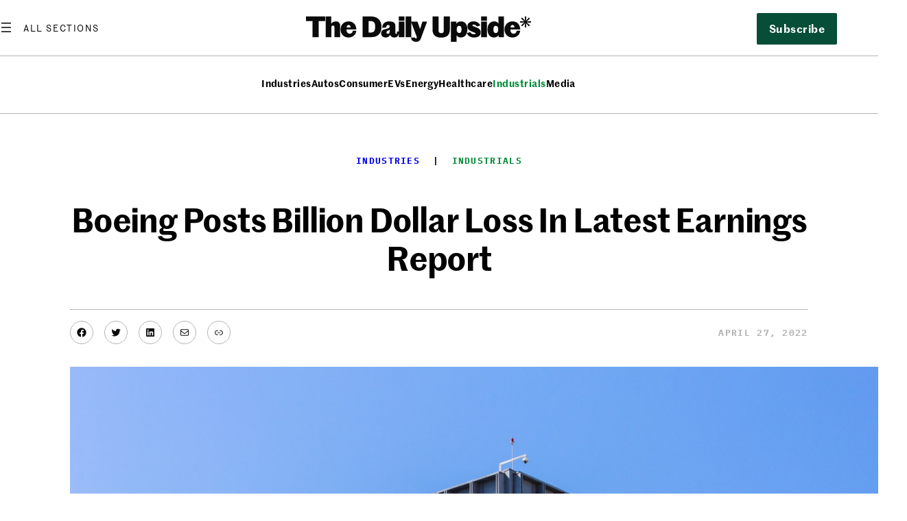

--- FILE ---
content_type: text/html; charset=UTF-8
request_url: https://www.thedailyupside.com/industries/industrials/boeing-posts-billion-dollar-loss-in-latest-earnings-report/
body_size: 33589
content:
<!DOCTYPE html>
<html lang="en-US">
<head>
	<meta charset="UTF-8" />
				<link rel="stylesheet" type="text/css" href="https://htlbid.com/v3/thedailyupside.com/htlbid.css" />
		<meta name="viewport" content="width=device-width, initial-scale=1" />
<meta name='robots' content='index, follow, max-image-preview:large, max-snippet:-1, max-video-preview:-1' />
		<script async src="https://htlbid.com/v3/thedailyupside.com/htlbid.js"></script>
		<script>
			window.htlbid = window.htlbid || {};
			htlbid.cmd = htlbid.cmd || [];
			htlbid.cmd.push(function() {
				// Testing environment
				htlbid.setTargeting("is_testing", "no");

				// Type of page
				htlbid.setTargeting("is_home", "no");
				htlbid.setTargeting("is_archive", "no");
				htlbid.setTargeting("is_search", "no");
				htlbid.setTargeting("is_404", "no");

				// Post-specific targeting
				htlbid.setTargeting("is_post", "yes");
				htlbid.setTargeting("post_type", "post");
				htlbid.setTargeting("post_slug", "boeing-posts-billion-dollar-loss-in-latest-earnings-report");
				htlbid.setTargeting("post_prim_cat_slug", "industrials");
				// Deep-dive tag
				htlbid.setTargeting("is_post_deepdive", "no");

				// Term-specific targeting
				htlbid.setTargeting("is_term", "no");
				htlbid.setTargeting("term_slug", "");
				htlbid.setTargeting("term_tax_slug", "");

				// Author-specific targeting
				htlbid.setTargeting("is_author", "no");
				htlbid.setTargeting("author_slug", "");

				// Vertical targeting
				htlbid.setTargeting("vertical_slug", "");

				// Initialize layout
				htlbid.layout();
			});
		</script>
		
	<!-- This site is optimized with the Yoast SEO Premium plugin v26.6 (Yoast SEO v26.6) - https://yoast.com/wordpress/plugins/seo/ -->
	<link rel="canonical" href="https://www.thedailyupside.com/industries/industrials/boeing-posts-billion-dollar-loss-in-latest-earnings-report/" />
	<meta property="og:locale" content="en_US" />
	<meta property="og:type" content="article" />
	<meta property="og:title" content="Boeing Posts Billion Dollar Loss In Latest Earnings Report" />
	<meta property="og:url" content="https://www.thedailyupside.com/industries/industrials/boeing-posts-billion-dollar-loss-in-latest-earnings-report/" />
	<meta property="og:site_name" content="The Daily Upside" />
	<meta property="article:publisher" content="https://www.facebook.com/DailyUpside" />
	<meta property="article:published_time" content="2022-04-27T23:05:25+00:00" />
	<meta property="article:modified_time" content="2022-08-25T08:12:43+00:00" />
	<meta property="og:image" content="https://www.thedailyupside.com/wp-content/uploads/2021/06/iStock-484459870.jpg" />
	<meta property="og:image:width" content="1254" />
	<meta property="og:image:height" content="836" />
	<meta property="og:image:type" content="image/jpeg" />
	<meta name="author" content="The Daily Upside Team" />
	<meta name="twitter:card" content="summary_large_image" />
	<meta name="twitter:creator" content="@thedailyupside" />
	<meta name="twitter:site" content="@thedailyupside" />
	<script type="application/ld+json" class="yoast-schema-graph">{"@context":"https://schema.org","@graph":[{"@type":"NewsArticle","@id":"https://www.thedailyupside.com/industries/industrials/boeing-posts-billion-dollar-loss-in-latest-earnings-report/#article","isPartOf":{"@id":"https://www.thedailyupside.com/industries/industrials/boeing-posts-billion-dollar-loss-in-latest-earnings-report/"},"author":[{"@id":"https://www.thedailyupside.com/#/schema/person/b6fe4719e6eaa3fdb6bf890d552aaaa6"}],"headline":"Boeing Posts Billion Dollar Loss In Latest Earnings Report","datePublished":"2022-04-27T23:05:25+00:00","dateModified":"2022-08-25T08:12:43+00:00","mainEntityOfPage":{"@id":"https://www.thedailyupside.com/industries/industrials/boeing-posts-billion-dollar-loss-in-latest-earnings-report/"},"wordCount":301,"publisher":{"@id":"https://www.thedailyupside.com/#organization"},"image":{"@id":"https://www.thedailyupside.com/industries/industrials/boeing-posts-billion-dollar-loss-in-latest-earnings-report/#primaryimage"},"thumbnailUrl":"https://www.thedailyupside.com/wp-content/uploads/2021/06/iStock-484459870.jpg","keywords":["Boeing"],"articleSection":["Industrials"],"inLanguage":"en-US","copyrightYear":"2022","copyrightHolder":{"@id":"https://www.thedailyupside.com/#organization"}},{"@type":"WebPage","@id":"https://www.thedailyupside.com/industries/industrials/boeing-posts-billion-dollar-loss-in-latest-earnings-report/","url":"https://www.thedailyupside.com/industries/industrials/boeing-posts-billion-dollar-loss-in-latest-earnings-report/","name":"Boeing Posts Billion Dollar Loss In Latest Earnings Report - The Daily Upside","isPartOf":{"@id":"https://www.thedailyupside.com/#website"},"primaryImageOfPage":{"@id":"https://www.thedailyupside.com/industries/industrials/boeing-posts-billion-dollar-loss-in-latest-earnings-report/#primaryimage"},"image":{"@id":"https://www.thedailyupside.com/industries/industrials/boeing-posts-billion-dollar-loss-in-latest-earnings-report/#primaryimage"},"thumbnailUrl":"https://www.thedailyupside.com/wp-content/uploads/2021/06/iStock-484459870.jpg","datePublished":"2022-04-27T23:05:25+00:00","dateModified":"2022-08-25T08:12:43+00:00","breadcrumb":{"@id":"https://www.thedailyupside.com/industries/industrials/boeing-posts-billion-dollar-loss-in-latest-earnings-report/#breadcrumb"},"inLanguage":"en-US","potentialAction":[{"@type":"ReadAction","target":["https://www.thedailyupside.com/industries/industrials/boeing-posts-billion-dollar-loss-in-latest-earnings-report/"]}]},{"@type":"ImageObject","inLanguage":"en-US","@id":"https://www.thedailyupside.com/industries/industrials/boeing-posts-billion-dollar-loss-in-latest-earnings-report/#primaryimage","url":"https://www.thedailyupside.com/wp-content/uploads/2021/06/iStock-484459870.jpg","contentUrl":"https://www.thedailyupside.com/wp-content/uploads/2021/06/iStock-484459870.jpg","width":1254,"height":836,"caption":"Image Credit: iStock, wolterk"},{"@type":"BreadcrumbList","@id":"https://www.thedailyupside.com/industries/industrials/boeing-posts-billion-dollar-loss-in-latest-earnings-report/#breadcrumb","itemListElement":[{"@type":"ListItem","position":1,"name":"Home","item":"https://www.thedailyupside.com/"},{"@type":"ListItem","position":2,"name":"Industries","item":"https://www.thedailyupside.com/industries/"},{"@type":"ListItem","position":3,"name":"Industrials","item":"https://www.thedailyupside.com/industries/industrials/"},{"@type":"ListItem","position":4,"name":"Boeing Posts Billion Dollar Loss In Latest Earnings Report"}]},{"@type":"WebSite","@id":"https://www.thedailyupside.com/#website","url":"https://www.thedailyupside.com/","name":"The Daily Upside","description":"Authoritative news and analysis on finance, economics, and investing.","publisher":{"@id":"https://www.thedailyupside.com/#organization"},"potentialAction":[{"@type":"SearchAction","target":{"@type":"EntryPoint","urlTemplate":"https://www.thedailyupside.com/?s={search_term_string}"},"query-input":{"@type":"PropertyValueSpecification","valueRequired":true,"valueName":"search_term_string"}}],"inLanguage":"en-US"},{"@type":"Organization","@id":"https://www.thedailyupside.com/#organization","name":"The Daily Upside","url":"https://www.thedailyupside.com/","logo":{"@type":"ImageObject","inLanguage":"en-US","@id":"https://www.thedailyupside.com/#/schema/logo/image/","url":"https://www.thedailyupside.com/wp-content/uploads/2023/12/cropped-tdu-favicon.png","contentUrl":"https://www.thedailyupside.com/wp-content/uploads/2023/12/cropped-tdu-favicon.png","width":512,"height":512,"caption":"The Daily Upside"},"image":{"@id":"https://www.thedailyupside.com/#/schema/logo/image/"},"sameAs":["https://www.facebook.com/DailyUpside","https://x.com/thedailyupside","https://www.linkedin.com/company/the-daily-upside/"],"description":"Authoritative news and analysis on finance, economics, and investing.","publishingPrinciples":"https://www.thedailyupside.com/about-us/","ownershipFundingInfo":"https://www.thedailyupside.com/about-us/","actionableFeedbackPolicy":"https://www.thedailyupside.com/contact-us/","correctionsPolicy":"https://www.thedailyupside.com/contact-us/","ethicsPolicy":"https://www.thedailyupside.com/about-us/"},{"@type":"Person","@id":"https://www.thedailyupside.com/#/schema/person/b6fe4719e6eaa3fdb6bf890d552aaaa6","name":"The Daily Upside Team","image":{"@type":"ImageObject","inLanguage":"en-US","@id":"https://www.thedailyupside.com/#/schema/person/image/a79dc294358dc264a8427c2a3afe56c5","url":"https://secure.gravatar.com/avatar/c9cdd79a6136d15ae6a913d8e34c7bc626553fa3ca5452ae23ab3b3b9d24a821?s=96&d=mm&r=g","contentUrl":"https://secure.gravatar.com/avatar/c9cdd79a6136d15ae6a913d8e34c7bc626553fa3ca5452ae23ab3b3b9d24a821?s=96&d=mm&r=g","caption":"The Daily Upside Team"},"url":"https://www.thedailyupside.com/author/the-daily-upside/"}]}</script>
	<!-- / Yoast SEO Premium plugin. -->


<title>Boeing Posts Billion Dollar Loss In Latest Earnings Report - The Daily Upside</title>
<link rel='dns-prefetch' href='//www.google.com' />
<link rel="alternate" type="application/rss+xml" title="The Daily Upside &raquo; Feed" href="https://www.thedailyupside.com/feed/" />
<link rel="alternate" title="oEmbed (JSON)" type="application/json+oembed" href="https://www.thedailyupside.com/wp-json/oembed/1.0/embed?url=https%3A%2F%2Fwww.thedailyupside.com%2Findustries%2Findustrials%2Fboeing-posts-billion-dollar-loss-in-latest-earnings-report%2F" />
<link rel="alternate" title="oEmbed (XML)" type="text/xml+oembed" href="https://www.thedailyupside.com/wp-json/oembed/1.0/embed?url=https%3A%2F%2Fwww.thedailyupside.com%2Findustries%2Findustrials%2Fboeing-posts-billion-dollar-loss-in-latest-earnings-report%2F&#038;format=xml" />
<style id='wp-img-auto-sizes-contain-inline-css'>
img:is([sizes=auto i],[sizes^="auto," i]){contain-intrinsic-size:3000px 1500px}
/*# sourceURL=wp-img-auto-sizes-contain-inline-css */
</style>
<style id='wp-block-search-inline-css'>
.wp-block-search__button{margin-left:10px;word-break:normal}.wp-block-search__button.has-icon{line-height:0}.wp-block-search__button svg{height:1.25em;min-height:24px;min-width:24px;width:1.25em;fill:currentColor;vertical-align:text-bottom}:where(.wp-block-search__button){border:1px solid #ccc;padding:6px 10px}.wp-block-search__inside-wrapper{display:flex;flex:auto;flex-wrap:nowrap;max-width:100%}.wp-block-search__label{width:100%}.wp-block-search.wp-block-search__button-only .wp-block-search__button{box-sizing:border-box;display:flex;flex-shrink:0;justify-content:center;margin-left:0;max-width:100%}.wp-block-search.wp-block-search__button-only .wp-block-search__inside-wrapper{min-width:0!important;transition-property:width}.wp-block-search.wp-block-search__button-only .wp-block-search__input{flex-basis:100%;transition-duration:.3s}.wp-block-search.wp-block-search__button-only.wp-block-search__searchfield-hidden,.wp-block-search.wp-block-search__button-only.wp-block-search__searchfield-hidden .wp-block-search__inside-wrapper{overflow:hidden}.wp-block-search.wp-block-search__button-only.wp-block-search__searchfield-hidden .wp-block-search__input{border-left-width:0!important;border-right-width:0!important;flex-basis:0;flex-grow:0;margin:0;min-width:0!important;padding-left:0!important;padding-right:0!important;width:0!important}:where(.wp-block-search__input){appearance:none;border:1px solid #949494;flex-grow:1;font-family:inherit;font-size:inherit;font-style:inherit;font-weight:inherit;letter-spacing:inherit;line-height:inherit;margin-left:0;margin-right:0;min-width:3rem;padding:8px;text-decoration:unset!important;text-transform:inherit}:where(.wp-block-search__button-inside .wp-block-search__inside-wrapper){background-color:#fff;border:1px solid #949494;box-sizing:border-box;padding:4px}:where(.wp-block-search__button-inside .wp-block-search__inside-wrapper) .wp-block-search__input{border:none;border-radius:0;padding:0 4px}:where(.wp-block-search__button-inside .wp-block-search__inside-wrapper) .wp-block-search__input:focus{outline:none}:where(.wp-block-search__button-inside .wp-block-search__inside-wrapper) :where(.wp-block-search__button){padding:4px 8px}.wp-block-search.aligncenter .wp-block-search__inside-wrapper{margin:auto}.wp-block[data-align=right] .wp-block-search.wp-block-search__button-only .wp-block-search__inside-wrapper{float:right}
/*# sourceURL=https://www.thedailyupside.com/wp-includes/blocks/search/style.min.css */
</style>
<style id='wp-block-site-logo-inline-css'>
.wp-block-site-logo{box-sizing:border-box;line-height:0}.wp-block-site-logo a{display:inline-block;line-height:0}.wp-block-site-logo.is-default-size img{height:auto;width:120px}.wp-block-site-logo img{height:auto;max-width:100%}.wp-block-site-logo a,.wp-block-site-logo img{border-radius:inherit}.wp-block-site-logo.aligncenter{margin-left:auto;margin-right:auto;text-align:center}:root :where(.wp-block-site-logo.is-style-rounded){border-radius:9999px}
/*# sourceURL=https://www.thedailyupside.com/wp-includes/blocks/site-logo/style.min.css */
</style>
<style id='wp-block-navigation-link-inline-css'>
.wp-block-navigation .wp-block-navigation-item__label{overflow-wrap:break-word}.wp-block-navigation .wp-block-navigation-item__description{display:none}.link-ui-tools{outline:1px solid #f0f0f0;padding:8px}.link-ui-block-inserter{padding-top:8px}.link-ui-block-inserter__back{margin-left:8px;text-transform:uppercase}
/*# sourceURL=https://www.thedailyupside.com/wp-includes/blocks/navigation-link/style.min.css */
</style>
<link rel='stylesheet' id='wp-block-navigation-css' href='https://www.thedailyupside.com/wp-includes/blocks/navigation/style.min.css?ver=6.9' media='all' />
<style id='tdu-subscribe-style-inline-css'>
/*!****************************************************************************************************************************************************************************************************************************************************!*\
  !*** css ./node_modules/css-loader/dist/cjs.js??ruleSet[1].rules[4].use[1]!./node_modules/postcss-loader/dist/cjs.js??ruleSet[1].rules[4].use[2]!./node_modules/sass-loader/dist/cjs.js??ruleSet[1].rules[4].use[3]!./blocks/subscribe/style.scss ***!
  \****************************************************************************************************************************************************************************************************************************************************/.wp-block-create-block-subscribe{background-color:#21759b;color:#fff;padding:2px}
/*# sourceMappingURL=style-index.css.map*/
/*# sourceURL=https://www.thedailyupside.com/wp-content/plugins/tdu-core/build/subscribe/style-index.css */
</style>
<style id='wp-block-button-inline-css'>
.wp-block-button__link{align-content:center;box-sizing:border-box;cursor:pointer;display:inline-block;height:100%;text-align:center;word-break:break-word}.wp-block-button__link.aligncenter{text-align:center}.wp-block-button__link.alignright{text-align:right}:where(.wp-block-button__link){border-radius:9999px;box-shadow:none;padding:calc(.667em + 2px) calc(1.333em + 2px);text-decoration:none}.wp-block-button[style*=text-decoration] .wp-block-button__link{text-decoration:inherit}.wp-block-buttons>.wp-block-button.has-custom-width{max-width:none}.wp-block-buttons>.wp-block-button.has-custom-width .wp-block-button__link{width:100%}.wp-block-buttons>.wp-block-button.has-custom-font-size .wp-block-button__link{font-size:inherit}.wp-block-buttons>.wp-block-button.wp-block-button__width-25{width:calc(25% - var(--wp--style--block-gap, .5em)*.75)}.wp-block-buttons>.wp-block-button.wp-block-button__width-50{width:calc(50% - var(--wp--style--block-gap, .5em)*.5)}.wp-block-buttons>.wp-block-button.wp-block-button__width-75{width:calc(75% - var(--wp--style--block-gap, .5em)*.25)}.wp-block-buttons>.wp-block-button.wp-block-button__width-100{flex-basis:100%;width:100%}.wp-block-buttons.is-vertical>.wp-block-button.wp-block-button__width-25{width:25%}.wp-block-buttons.is-vertical>.wp-block-button.wp-block-button__width-50{width:50%}.wp-block-buttons.is-vertical>.wp-block-button.wp-block-button__width-75{width:75%}.wp-block-button.is-style-squared,.wp-block-button__link.wp-block-button.is-style-squared{border-radius:0}.wp-block-button.no-border-radius,.wp-block-button__link.no-border-radius{border-radius:0!important}:root :where(.wp-block-button .wp-block-button__link.is-style-outline),:root :where(.wp-block-button.is-style-outline>.wp-block-button__link){border:2px solid;padding:.667em 1.333em}:root :where(.wp-block-button .wp-block-button__link.is-style-outline:not(.has-text-color)),:root :where(.wp-block-button.is-style-outline>.wp-block-button__link:not(.has-text-color)){color:currentColor}:root :where(.wp-block-button .wp-block-button__link.is-style-outline:not(.has-background)),:root :where(.wp-block-button.is-style-outline>.wp-block-button__link:not(.has-background)){background-color:initial;background-image:none}
/*# sourceURL=https://www.thedailyupside.com/wp-includes/blocks/button/style.min.css */
</style>
<style id='wp-block-buttons-inline-css'>
.wp-block-buttons{box-sizing:border-box}.wp-block-buttons.is-vertical{flex-direction:column}.wp-block-buttons.is-vertical>.wp-block-button:last-child{margin-bottom:0}.wp-block-buttons>.wp-block-button{display:inline-block;margin:0}.wp-block-buttons.is-content-justification-left{justify-content:flex-start}.wp-block-buttons.is-content-justification-left.is-vertical{align-items:flex-start}.wp-block-buttons.is-content-justification-center{justify-content:center}.wp-block-buttons.is-content-justification-center.is-vertical{align-items:center}.wp-block-buttons.is-content-justification-right{justify-content:flex-end}.wp-block-buttons.is-content-justification-right.is-vertical{align-items:flex-end}.wp-block-buttons.is-content-justification-space-between{justify-content:space-between}.wp-block-buttons.aligncenter{text-align:center}.wp-block-buttons:not(.is-content-justification-space-between,.is-content-justification-right,.is-content-justification-left,.is-content-justification-center) .wp-block-button.aligncenter{margin-left:auto;margin-right:auto;width:100%}.wp-block-buttons[style*=text-decoration] .wp-block-button,.wp-block-buttons[style*=text-decoration] .wp-block-button__link{text-decoration:inherit}.wp-block-buttons.has-custom-font-size .wp-block-button__link{font-size:inherit}.wp-block-buttons .wp-block-button__link{width:100%}.wp-block-button.aligncenter{text-align:center}
/*# sourceURL=https://www.thedailyupside.com/wp-includes/blocks/buttons/style.min.css */
</style>
<style id='wp-block-columns-inline-css'>
.wp-block-columns{box-sizing:border-box;display:flex;flex-wrap:wrap!important}@media (min-width:782px){.wp-block-columns{flex-wrap:nowrap!important}}.wp-block-columns{align-items:normal!important}.wp-block-columns.are-vertically-aligned-top{align-items:flex-start}.wp-block-columns.are-vertically-aligned-center{align-items:center}.wp-block-columns.are-vertically-aligned-bottom{align-items:flex-end}@media (max-width:781px){.wp-block-columns:not(.is-not-stacked-on-mobile)>.wp-block-column{flex-basis:100%!important}}@media (min-width:782px){.wp-block-columns:not(.is-not-stacked-on-mobile)>.wp-block-column{flex-basis:0;flex-grow:1}.wp-block-columns:not(.is-not-stacked-on-mobile)>.wp-block-column[style*=flex-basis]{flex-grow:0}}.wp-block-columns.is-not-stacked-on-mobile{flex-wrap:nowrap!important}.wp-block-columns.is-not-stacked-on-mobile>.wp-block-column{flex-basis:0;flex-grow:1}.wp-block-columns.is-not-stacked-on-mobile>.wp-block-column[style*=flex-basis]{flex-grow:0}:where(.wp-block-columns){margin-bottom:1.75em}:where(.wp-block-columns.has-background){padding:1.25em 2.375em}.wp-block-column{flex-grow:1;min-width:0;overflow-wrap:break-word;word-break:break-word}.wp-block-column.is-vertically-aligned-top{align-self:flex-start}.wp-block-column.is-vertically-aligned-center{align-self:center}.wp-block-column.is-vertically-aligned-bottom{align-self:flex-end}.wp-block-column.is-vertically-aligned-stretch{align-self:stretch}.wp-block-column.is-vertically-aligned-bottom,.wp-block-column.is-vertically-aligned-center,.wp-block-column.is-vertically-aligned-top{width:100%}
/*# sourceURL=https://www.thedailyupside.com/wp-includes/blocks/columns/style.min.css */
</style>
<style id='wp-block-group-inline-css'>
.wp-block-group{box-sizing:border-box}:where(.wp-block-group.wp-block-group-is-layout-constrained){position:relative}
/*# sourceURL=https://www.thedailyupside.com/wp-includes/blocks/group/style.min.css */
</style>
<style id='wp-block-spacer-inline-css'>
.wp-block-spacer{clear:both}
/*# sourceURL=https://www.thedailyupside.com/wp-includes/blocks/spacer/style.min.css */
</style>
<style id='wp-block-post-terms-inline-css'>
.wp-block-post-terms{box-sizing:border-box}.wp-block-post-terms .wp-block-post-terms__separator{white-space:pre-wrap}
/*# sourceURL=https://www.thedailyupside.com/wp-includes/blocks/post-terms/style.min.css */
</style>
<style id='wp-block-post-title-inline-css'>
.wp-block-post-title{box-sizing:border-box;word-break:break-word}.wp-block-post-title :where(a){display:inline-block;font-family:inherit;font-size:inherit;font-style:inherit;font-weight:inherit;letter-spacing:inherit;line-height:inherit;text-decoration:inherit}
/*# sourceURL=https://www.thedailyupside.com/wp-includes/blocks/post-title/style.min.css */
</style>
<style id='wp-block-post-excerpt-inline-css'>
:where(.wp-block-post-excerpt){box-sizing:border-box;margin-bottom:var(--wp--style--block-gap);margin-top:var(--wp--style--block-gap)}.wp-block-post-excerpt__excerpt{margin-bottom:0;margin-top:0}.wp-block-post-excerpt__more-text{margin-bottom:0;margin-top:var(--wp--style--block-gap)}.wp-block-post-excerpt__more-link{display:inline-block}
/*# sourceURL=https://www.thedailyupside.com/wp-includes/blocks/post-excerpt/style.min.css */
</style>
<style id='wp-block-social-links-inline-css'>
.wp-block-social-links{background:none;box-sizing:border-box;margin-left:0;padding-left:0;padding-right:0;text-indent:0}.wp-block-social-links .wp-social-link a,.wp-block-social-links .wp-social-link a:hover{border-bottom:0;box-shadow:none;text-decoration:none}.wp-block-social-links .wp-social-link svg{height:1em;width:1em}.wp-block-social-links .wp-social-link span:not(.screen-reader-text){font-size:.65em;margin-left:.5em;margin-right:.5em}.wp-block-social-links.has-small-icon-size{font-size:16px}.wp-block-social-links,.wp-block-social-links.has-normal-icon-size{font-size:24px}.wp-block-social-links.has-large-icon-size{font-size:36px}.wp-block-social-links.has-huge-icon-size{font-size:48px}.wp-block-social-links.aligncenter{display:flex;justify-content:center}.wp-block-social-links.alignright{justify-content:flex-end}.wp-block-social-link{border-radius:9999px;display:block}@media not (prefers-reduced-motion){.wp-block-social-link{transition:transform .1s ease}}.wp-block-social-link{height:auto}.wp-block-social-link a{align-items:center;display:flex;line-height:0}.wp-block-social-link:hover{transform:scale(1.1)}.wp-block-social-links .wp-block-social-link.wp-social-link{display:inline-block;margin:0;padding:0}.wp-block-social-links .wp-block-social-link.wp-social-link .wp-block-social-link-anchor,.wp-block-social-links .wp-block-social-link.wp-social-link .wp-block-social-link-anchor svg,.wp-block-social-links .wp-block-social-link.wp-social-link .wp-block-social-link-anchor:active,.wp-block-social-links .wp-block-social-link.wp-social-link .wp-block-social-link-anchor:hover,.wp-block-social-links .wp-block-social-link.wp-social-link .wp-block-social-link-anchor:visited{color:currentColor;fill:currentColor}:where(.wp-block-social-links:not(.is-style-logos-only)) .wp-social-link{background-color:#f0f0f0;color:#444}:where(.wp-block-social-links:not(.is-style-logos-only)) .wp-social-link-amazon{background-color:#f90;color:#fff}:where(.wp-block-social-links:not(.is-style-logos-only)) .wp-social-link-bandcamp{background-color:#1ea0c3;color:#fff}:where(.wp-block-social-links:not(.is-style-logos-only)) .wp-social-link-behance{background-color:#0757fe;color:#fff}:where(.wp-block-social-links:not(.is-style-logos-only)) .wp-social-link-bluesky{background-color:#0a7aff;color:#fff}:where(.wp-block-social-links:not(.is-style-logos-only)) .wp-social-link-codepen{background-color:#1e1f26;color:#fff}:where(.wp-block-social-links:not(.is-style-logos-only)) .wp-social-link-deviantart{background-color:#02e49b;color:#fff}:where(.wp-block-social-links:not(.is-style-logos-only)) .wp-social-link-discord{background-color:#5865f2;color:#fff}:where(.wp-block-social-links:not(.is-style-logos-only)) .wp-social-link-dribbble{background-color:#e94c89;color:#fff}:where(.wp-block-social-links:not(.is-style-logos-only)) .wp-social-link-dropbox{background-color:#4280ff;color:#fff}:where(.wp-block-social-links:not(.is-style-logos-only)) .wp-social-link-etsy{background-color:#f45800;color:#fff}:where(.wp-block-social-links:not(.is-style-logos-only)) .wp-social-link-facebook{background-color:#0866ff;color:#fff}:where(.wp-block-social-links:not(.is-style-logos-only)) .wp-social-link-fivehundredpx{background-color:#000;color:#fff}:where(.wp-block-social-links:not(.is-style-logos-only)) .wp-social-link-flickr{background-color:#0461dd;color:#fff}:where(.wp-block-social-links:not(.is-style-logos-only)) .wp-social-link-foursquare{background-color:#e65678;color:#fff}:where(.wp-block-social-links:not(.is-style-logos-only)) .wp-social-link-github{background-color:#24292d;color:#fff}:where(.wp-block-social-links:not(.is-style-logos-only)) .wp-social-link-goodreads{background-color:#eceadd;color:#382110}:where(.wp-block-social-links:not(.is-style-logos-only)) .wp-social-link-google{background-color:#ea4434;color:#fff}:where(.wp-block-social-links:not(.is-style-logos-only)) .wp-social-link-gravatar{background-color:#1d4fc4;color:#fff}:where(.wp-block-social-links:not(.is-style-logos-only)) .wp-social-link-instagram{background-color:#f00075;color:#fff}:where(.wp-block-social-links:not(.is-style-logos-only)) .wp-social-link-lastfm{background-color:#e21b24;color:#fff}:where(.wp-block-social-links:not(.is-style-logos-only)) .wp-social-link-linkedin{background-color:#0d66c2;color:#fff}:where(.wp-block-social-links:not(.is-style-logos-only)) .wp-social-link-mastodon{background-color:#3288d4;color:#fff}:where(.wp-block-social-links:not(.is-style-logos-only)) .wp-social-link-medium{background-color:#000;color:#fff}:where(.wp-block-social-links:not(.is-style-logos-only)) .wp-social-link-meetup{background-color:#f6405f;color:#fff}:where(.wp-block-social-links:not(.is-style-logos-only)) .wp-social-link-patreon{background-color:#000;color:#fff}:where(.wp-block-social-links:not(.is-style-logos-only)) .wp-social-link-pinterest{background-color:#e60122;color:#fff}:where(.wp-block-social-links:not(.is-style-logos-only)) .wp-social-link-pocket{background-color:#ef4155;color:#fff}:where(.wp-block-social-links:not(.is-style-logos-only)) .wp-social-link-reddit{background-color:#ff4500;color:#fff}:where(.wp-block-social-links:not(.is-style-logos-only)) .wp-social-link-skype{background-color:#0478d7;color:#fff}:where(.wp-block-social-links:not(.is-style-logos-only)) .wp-social-link-snapchat{background-color:#fefc00;color:#fff;stroke:#000}:where(.wp-block-social-links:not(.is-style-logos-only)) .wp-social-link-soundcloud{background-color:#ff5600;color:#fff}:where(.wp-block-social-links:not(.is-style-logos-only)) .wp-social-link-spotify{background-color:#1bd760;color:#fff}:where(.wp-block-social-links:not(.is-style-logos-only)) .wp-social-link-telegram{background-color:#2aabee;color:#fff}:where(.wp-block-social-links:not(.is-style-logos-only)) .wp-social-link-threads{background-color:#000;color:#fff}:where(.wp-block-social-links:not(.is-style-logos-only)) .wp-social-link-tiktok{background-color:#000;color:#fff}:where(.wp-block-social-links:not(.is-style-logos-only)) .wp-social-link-tumblr{background-color:#011835;color:#fff}:where(.wp-block-social-links:not(.is-style-logos-only)) .wp-social-link-twitch{background-color:#6440a4;color:#fff}:where(.wp-block-social-links:not(.is-style-logos-only)) .wp-social-link-twitter{background-color:#1da1f2;color:#fff}:where(.wp-block-social-links:not(.is-style-logos-only)) .wp-social-link-vimeo{background-color:#1eb7ea;color:#fff}:where(.wp-block-social-links:not(.is-style-logos-only)) .wp-social-link-vk{background-color:#4680c2;color:#fff}:where(.wp-block-social-links:not(.is-style-logos-only)) .wp-social-link-wordpress{background-color:#3499cd;color:#fff}:where(.wp-block-social-links:not(.is-style-logos-only)) .wp-social-link-whatsapp{background-color:#25d366;color:#fff}:where(.wp-block-social-links:not(.is-style-logos-only)) .wp-social-link-x{background-color:#000;color:#fff}:where(.wp-block-social-links:not(.is-style-logos-only)) .wp-social-link-yelp{background-color:#d32422;color:#fff}:where(.wp-block-social-links:not(.is-style-logos-only)) .wp-social-link-youtube{background-color:red;color:#fff}:where(.wp-block-social-links.is-style-logos-only) .wp-social-link{background:none}:where(.wp-block-social-links.is-style-logos-only) .wp-social-link svg{height:1.25em;width:1.25em}:where(.wp-block-social-links.is-style-logos-only) .wp-social-link-amazon{color:#f90}:where(.wp-block-social-links.is-style-logos-only) .wp-social-link-bandcamp{color:#1ea0c3}:where(.wp-block-social-links.is-style-logos-only) .wp-social-link-behance{color:#0757fe}:where(.wp-block-social-links.is-style-logos-only) .wp-social-link-bluesky{color:#0a7aff}:where(.wp-block-social-links.is-style-logos-only) .wp-social-link-codepen{color:#1e1f26}:where(.wp-block-social-links.is-style-logos-only) .wp-social-link-deviantart{color:#02e49b}:where(.wp-block-social-links.is-style-logos-only) .wp-social-link-discord{color:#5865f2}:where(.wp-block-social-links.is-style-logos-only) .wp-social-link-dribbble{color:#e94c89}:where(.wp-block-social-links.is-style-logos-only) .wp-social-link-dropbox{color:#4280ff}:where(.wp-block-social-links.is-style-logos-only) .wp-social-link-etsy{color:#f45800}:where(.wp-block-social-links.is-style-logos-only) .wp-social-link-facebook{color:#0866ff}:where(.wp-block-social-links.is-style-logos-only) .wp-social-link-fivehundredpx{color:#000}:where(.wp-block-social-links.is-style-logos-only) .wp-social-link-flickr{color:#0461dd}:where(.wp-block-social-links.is-style-logos-only) .wp-social-link-foursquare{color:#e65678}:where(.wp-block-social-links.is-style-logos-only) .wp-social-link-github{color:#24292d}:where(.wp-block-social-links.is-style-logos-only) .wp-social-link-goodreads{color:#382110}:where(.wp-block-social-links.is-style-logos-only) .wp-social-link-google{color:#ea4434}:where(.wp-block-social-links.is-style-logos-only) .wp-social-link-gravatar{color:#1d4fc4}:where(.wp-block-social-links.is-style-logos-only) .wp-social-link-instagram{color:#f00075}:where(.wp-block-social-links.is-style-logos-only) .wp-social-link-lastfm{color:#e21b24}:where(.wp-block-social-links.is-style-logos-only) .wp-social-link-linkedin{color:#0d66c2}:where(.wp-block-social-links.is-style-logos-only) .wp-social-link-mastodon{color:#3288d4}:where(.wp-block-social-links.is-style-logos-only) .wp-social-link-medium{color:#000}:where(.wp-block-social-links.is-style-logos-only) .wp-social-link-meetup{color:#f6405f}:where(.wp-block-social-links.is-style-logos-only) .wp-social-link-patreon{color:#000}:where(.wp-block-social-links.is-style-logos-only) .wp-social-link-pinterest{color:#e60122}:where(.wp-block-social-links.is-style-logos-only) .wp-social-link-pocket{color:#ef4155}:where(.wp-block-social-links.is-style-logos-only) .wp-social-link-reddit{color:#ff4500}:where(.wp-block-social-links.is-style-logos-only) .wp-social-link-skype{color:#0478d7}:where(.wp-block-social-links.is-style-logos-only) .wp-social-link-snapchat{color:#fff;stroke:#000}:where(.wp-block-social-links.is-style-logos-only) .wp-social-link-soundcloud{color:#ff5600}:where(.wp-block-social-links.is-style-logos-only) .wp-social-link-spotify{color:#1bd760}:where(.wp-block-social-links.is-style-logos-only) .wp-social-link-telegram{color:#2aabee}:where(.wp-block-social-links.is-style-logos-only) .wp-social-link-threads{color:#000}:where(.wp-block-social-links.is-style-logos-only) .wp-social-link-tiktok{color:#000}:where(.wp-block-social-links.is-style-logos-only) .wp-social-link-tumblr{color:#011835}:where(.wp-block-social-links.is-style-logos-only) .wp-social-link-twitch{color:#6440a4}:where(.wp-block-social-links.is-style-logos-only) .wp-social-link-twitter{color:#1da1f2}:where(.wp-block-social-links.is-style-logos-only) .wp-social-link-vimeo{color:#1eb7ea}:where(.wp-block-social-links.is-style-logos-only) .wp-social-link-vk{color:#4680c2}:where(.wp-block-social-links.is-style-logos-only) .wp-social-link-whatsapp{color:#25d366}:where(.wp-block-social-links.is-style-logos-only) .wp-social-link-wordpress{color:#3499cd}:where(.wp-block-social-links.is-style-logos-only) .wp-social-link-x{color:#000}:where(.wp-block-social-links.is-style-logos-only) .wp-social-link-yelp{color:#d32422}:where(.wp-block-social-links.is-style-logos-only) .wp-social-link-youtube{color:red}.wp-block-social-links.is-style-pill-shape .wp-social-link{width:auto}:root :where(.wp-block-social-links .wp-social-link a){padding:.25em}:root :where(.wp-block-social-links.is-style-logos-only .wp-social-link a){padding:0}:root :where(.wp-block-social-links.is-style-pill-shape .wp-social-link a){padding-left:.6666666667em;padding-right:.6666666667em}.wp-block-social-links:not(.has-icon-color):not(.has-icon-background-color) .wp-social-link-snapchat .wp-block-social-link-label{color:#000}
/*# sourceURL=https://www.thedailyupside.com/wp-includes/blocks/social-links/style.min.css */
</style>
<style id='wp-block-post-date-inline-css'>
.wp-block-post-date{box-sizing:border-box}
/*# sourceURL=https://www.thedailyupside.com/wp-includes/blocks/post-date/style.min.css */
</style>
<style id='wp-block-post-featured-image-inline-css'>
.wp-block-post-featured-image{margin-left:0;margin-right:0}.wp-block-post-featured-image a{display:block;height:100%}.wp-block-post-featured-image :where(img){box-sizing:border-box;height:auto;max-width:100%;vertical-align:bottom;width:100%}.wp-block-post-featured-image.alignfull img,.wp-block-post-featured-image.alignwide img{width:100%}.wp-block-post-featured-image .wp-block-post-featured-image__overlay.has-background-dim{background-color:#000;inset:0;position:absolute}.wp-block-post-featured-image{position:relative}.wp-block-post-featured-image .wp-block-post-featured-image__overlay.has-background-gradient{background-color:initial}.wp-block-post-featured-image .wp-block-post-featured-image__overlay.has-background-dim-0{opacity:0}.wp-block-post-featured-image .wp-block-post-featured-image__overlay.has-background-dim-10{opacity:.1}.wp-block-post-featured-image .wp-block-post-featured-image__overlay.has-background-dim-20{opacity:.2}.wp-block-post-featured-image .wp-block-post-featured-image__overlay.has-background-dim-30{opacity:.3}.wp-block-post-featured-image .wp-block-post-featured-image__overlay.has-background-dim-40{opacity:.4}.wp-block-post-featured-image .wp-block-post-featured-image__overlay.has-background-dim-50{opacity:.5}.wp-block-post-featured-image .wp-block-post-featured-image__overlay.has-background-dim-60{opacity:.6}.wp-block-post-featured-image .wp-block-post-featured-image__overlay.has-background-dim-70{opacity:.7}.wp-block-post-featured-image .wp-block-post-featured-image__overlay.has-background-dim-80{opacity:.8}.wp-block-post-featured-image .wp-block-post-featured-image__overlay.has-background-dim-90{opacity:.9}.wp-block-post-featured-image .wp-block-post-featured-image__overlay.has-background-dim-100{opacity:1}.wp-block-post-featured-image:where(.alignleft,.alignright){width:100%}
/*# sourceURL=https://www.thedailyupside.com/wp-includes/blocks/post-featured-image/style.min.css */
</style>
<style id='wp-block-post-content-inline-css'>
.wp-block-post-content{display:flow-root}
/*# sourceURL=https://www.thedailyupside.com/wp-includes/blocks/post-content/style.min.css */
</style>
<style id='wp-block-heading-inline-css'>
h1:where(.wp-block-heading).has-background,h2:where(.wp-block-heading).has-background,h3:where(.wp-block-heading).has-background,h4:where(.wp-block-heading).has-background,h5:where(.wp-block-heading).has-background,h6:where(.wp-block-heading).has-background{padding:1.25em 2.375em}h1.has-text-align-left[style*=writing-mode]:where([style*=vertical-lr]),h1.has-text-align-right[style*=writing-mode]:where([style*=vertical-rl]),h2.has-text-align-left[style*=writing-mode]:where([style*=vertical-lr]),h2.has-text-align-right[style*=writing-mode]:where([style*=vertical-rl]),h3.has-text-align-left[style*=writing-mode]:where([style*=vertical-lr]),h3.has-text-align-right[style*=writing-mode]:where([style*=vertical-rl]),h4.has-text-align-left[style*=writing-mode]:where([style*=vertical-lr]),h4.has-text-align-right[style*=writing-mode]:where([style*=vertical-rl]),h5.has-text-align-left[style*=writing-mode]:where([style*=vertical-lr]),h5.has-text-align-right[style*=writing-mode]:where([style*=vertical-rl]),h6.has-text-align-left[style*=writing-mode]:where([style*=vertical-lr]),h6.has-text-align-right[style*=writing-mode]:where([style*=vertical-rl]){rotate:180deg}
/*# sourceURL=https://www.thedailyupside.com/wp-includes/blocks/heading/style.min.css */
</style>
<style id='tdu-post-eyebrow-style-inline-css'>
/*!*******************************************************************************************************************************************************************************************************************************************************!*\
  !*** css ./node_modules/css-loader/dist/cjs.js??ruleSet[1].rules[4].use[1]!./node_modules/postcss-loader/dist/cjs.js??ruleSet[1].rules[4].use[2]!./node_modules/sass-loader/dist/cjs.js??ruleSet[1].rules[4].use[3]!./blocks/post-eyebrow/style.scss ***!
  \*******************************************************************************************************************************************************************************************************************************************************/.wp-block-create-block-subscribe{background-color:#21759b;color:#fff;padding:2px}
/*# sourceMappingURL=style-index.css.map*/
/*# sourceURL=https://www.thedailyupside.com/wp-content/plugins/tdu-core/build/post-eyebrow/style-index.css */
</style>
<style id='tdu-read-meter-style-inline-css'>
/*!*****************************************************************************************************************************************************************************************************************************************************!*\
  !*** css ./node_modules/css-loader/dist/cjs.js??ruleSet[1].rules[4].use[1]!./node_modules/postcss-loader/dist/cjs.js??ruleSet[1].rules[4].use[2]!./node_modules/sass-loader/dist/cjs.js??ruleSet[1].rules[4].use[3]!./blocks/read-meter/style.scss ***!
  \*****************************************************************************************************************************************************************************************************************************************************/.wp-block-create-block-subscribe{background-color:#21759b;color:#fff;padding:2px}
/*# sourceMappingURL=style-index.css.map*/
/*# sourceURL=https://www.thedailyupside.com/wp-content/plugins/tdu-core/build/read-meter/style-index.css */
</style>
<style id='wp-block-post-template-inline-css'>
.wp-block-post-template{box-sizing:border-box;list-style:none;margin-bottom:0;margin-top:0;max-width:100%;padding:0}.wp-block-post-template.is-flex-container{display:flex;flex-direction:row;flex-wrap:wrap;gap:1.25em}.wp-block-post-template.is-flex-container>li{margin:0;width:100%}@media (min-width:600px){.wp-block-post-template.is-flex-container.is-flex-container.columns-2>li{width:calc(50% - .625em)}.wp-block-post-template.is-flex-container.is-flex-container.columns-3>li{width:calc(33.33333% - .83333em)}.wp-block-post-template.is-flex-container.is-flex-container.columns-4>li{width:calc(25% - .9375em)}.wp-block-post-template.is-flex-container.is-flex-container.columns-5>li{width:calc(20% - 1em)}.wp-block-post-template.is-flex-container.is-flex-container.columns-6>li{width:calc(16.66667% - 1.04167em)}}@media (max-width:600px){.wp-block-post-template-is-layout-grid.wp-block-post-template-is-layout-grid.wp-block-post-template-is-layout-grid.wp-block-post-template-is-layout-grid{grid-template-columns:1fr}}.wp-block-post-template-is-layout-constrained>li>.alignright,.wp-block-post-template-is-layout-flow>li>.alignright{float:right;margin-inline-end:0;margin-inline-start:2em}.wp-block-post-template-is-layout-constrained>li>.alignleft,.wp-block-post-template-is-layout-flow>li>.alignleft{float:left;margin-inline-end:2em;margin-inline-start:0}.wp-block-post-template-is-layout-constrained>li>.aligncenter,.wp-block-post-template-is-layout-flow>li>.aligncenter{margin-inline-end:auto;margin-inline-start:auto}
/*# sourceURL=https://www.thedailyupside.com/wp-includes/blocks/post-template/style.min.css */
</style>
<style id='wp-block-paragraph-inline-css'>
.is-small-text{font-size:.875em}.is-regular-text{font-size:1em}.is-large-text{font-size:2.25em}.is-larger-text{font-size:3em}.has-drop-cap:not(:focus):first-letter{float:left;font-size:8.4em;font-style:normal;font-weight:100;line-height:.68;margin:.05em .1em 0 0;text-transform:uppercase}body.rtl .has-drop-cap:not(:focus):first-letter{float:none;margin-left:.1em}p.has-drop-cap.has-background{overflow:hidden}:root :where(p.has-background){padding:1.25em 2.375em}:where(p.has-text-color:not(.has-link-color)) a{color:inherit}p.has-text-align-left[style*="writing-mode:vertical-lr"],p.has-text-align-right[style*="writing-mode:vertical-rl"]{rotate:180deg}
/*# sourceURL=https://www.thedailyupside.com/wp-includes/blocks/paragraph/style.min.css */
</style>
<style id='wp-block-library-inline-css'>
:root{--wp-block-synced-color:#7a00df;--wp-block-synced-color--rgb:122,0,223;--wp-bound-block-color:var(--wp-block-synced-color);--wp-editor-canvas-background:#ddd;--wp-admin-theme-color:#007cba;--wp-admin-theme-color--rgb:0,124,186;--wp-admin-theme-color-darker-10:#006ba1;--wp-admin-theme-color-darker-10--rgb:0,107,160.5;--wp-admin-theme-color-darker-20:#005a87;--wp-admin-theme-color-darker-20--rgb:0,90,135;--wp-admin-border-width-focus:2px}@media (min-resolution:192dpi){:root{--wp-admin-border-width-focus:1.5px}}.wp-element-button{cursor:pointer}:root .has-very-light-gray-background-color{background-color:#eee}:root .has-very-dark-gray-background-color{background-color:#313131}:root .has-very-light-gray-color{color:#eee}:root .has-very-dark-gray-color{color:#313131}:root .has-vivid-green-cyan-to-vivid-cyan-blue-gradient-background{background:linear-gradient(135deg,#00d084,#0693e3)}:root .has-purple-crush-gradient-background{background:linear-gradient(135deg,#34e2e4,#4721fb 50%,#ab1dfe)}:root .has-hazy-dawn-gradient-background{background:linear-gradient(135deg,#faaca8,#dad0ec)}:root .has-subdued-olive-gradient-background{background:linear-gradient(135deg,#fafae1,#67a671)}:root .has-atomic-cream-gradient-background{background:linear-gradient(135deg,#fdd79a,#004a59)}:root .has-nightshade-gradient-background{background:linear-gradient(135deg,#330968,#31cdcf)}:root .has-midnight-gradient-background{background:linear-gradient(135deg,#020381,#2874fc)}:root{--wp--preset--font-size--normal:16px;--wp--preset--font-size--huge:42px}.has-regular-font-size{font-size:1em}.has-larger-font-size{font-size:2.625em}.has-normal-font-size{font-size:var(--wp--preset--font-size--normal)}.has-huge-font-size{font-size:var(--wp--preset--font-size--huge)}.has-text-align-center{text-align:center}.has-text-align-left{text-align:left}.has-text-align-right{text-align:right}.has-fit-text{white-space:nowrap!important}#end-resizable-editor-section{display:none}.aligncenter{clear:both}.items-justified-left{justify-content:flex-start}.items-justified-center{justify-content:center}.items-justified-right{justify-content:flex-end}.items-justified-space-between{justify-content:space-between}.screen-reader-text{border:0;clip-path:inset(50%);height:1px;margin:-1px;overflow:hidden;padding:0;position:absolute;width:1px;word-wrap:normal!important}.screen-reader-text:focus{background-color:#ddd;clip-path:none;color:#444;display:block;font-size:1em;height:auto;left:5px;line-height:normal;padding:15px 23px 14px;text-decoration:none;top:5px;width:auto;z-index:100000}html :where(.has-border-color){border-style:solid}html :where([style*=border-top-color]){border-top-style:solid}html :where([style*=border-right-color]){border-right-style:solid}html :where([style*=border-bottom-color]){border-bottom-style:solid}html :where([style*=border-left-color]){border-left-style:solid}html :where([style*=border-width]){border-style:solid}html :where([style*=border-top-width]){border-top-style:solid}html :where([style*=border-right-width]){border-right-style:solid}html :where([style*=border-bottom-width]){border-bottom-style:solid}html :where([style*=border-left-width]){border-left-style:solid}html :where(img[class*=wp-image-]){height:auto;max-width:100%}:where(figure){margin:0 0 1em}html :where(.is-position-sticky){--wp-admin--admin-bar--position-offset:var(--wp-admin--admin-bar--height,0px)}@media screen and (max-width:600px){html :where(.is-position-sticky){--wp-admin--admin-bar--position-offset:0px}}
/*# sourceURL=/wp-includes/css/dist/block-library/common.min.css */
</style>
<link rel='stylesheet' id='tdu-theme-style-css' href='https://www.thedailyupside.com/wp-content/themes/thedailyupside/build/index.css?ver=1769015680' media='all' />
<style id='global-styles-inline-css'>
:root{--wp--preset--aspect-ratio--square: 1;--wp--preset--aspect-ratio--4-3: 4/3;--wp--preset--aspect-ratio--3-4: 3/4;--wp--preset--aspect-ratio--3-2: 3/2;--wp--preset--aspect-ratio--2-3: 2/3;--wp--preset--aspect-ratio--16-9: 16/9;--wp--preset--aspect-ratio--9-16: 9/16;--wp--preset--color--black: #0A0A0A;--wp--preset--color--cyan-bluish-gray: #abb8c3;--wp--preset--color--white: #ffffff;--wp--preset--color--pale-pink: #f78da7;--wp--preset--color--vivid-red: #cf2e2e;--wp--preset--color--luminous-vivid-orange: #ff6900;--wp--preset--color--luminous-vivid-amber: #fcb900;--wp--preset--color--light-green-cyan: #7bdcb5;--wp--preset--color--vivid-green-cyan: #00d084;--wp--preset--color--pale-cyan-blue: #8ed1fc;--wp--preset--color--vivid-cyan-blue: #0693e3;--wp--preset--color--vivid-purple: #9b51e0;--wp--preset--color--green-1: #064E37;--wp--preset--color--green-2: #008A37;--wp--preset--color--green-3: #B2E1C6;--wp--preset--color--green-4: #DFF5E5;--wp--preset--color--neutral-1: #F8F5F3;--wp--preset--color--neutral-2: #F8F5F3;--wp--preset--color--gray-1: #F0EFEF;--wp--preset--color--gray-2: #B4B4B4;--wp--preset--color--gray-3: #7C7C7C;--wp--preset--color--gray-4: #4D4D4D;--wp--preset--color--gray-5: #25211F;--wp--preset--color--red: #A01C21;--wp--preset--color--red-2: #ed3312;--wp--preset--gradient--vivid-cyan-blue-to-vivid-purple: linear-gradient(135deg,rgb(6,147,227) 0%,rgb(155,81,224) 100%);--wp--preset--gradient--light-green-cyan-to-vivid-green-cyan: linear-gradient(135deg,rgb(122,220,180) 0%,rgb(0,208,130) 100%);--wp--preset--gradient--luminous-vivid-amber-to-luminous-vivid-orange: linear-gradient(135deg,rgb(252,185,0) 0%,rgb(255,105,0) 100%);--wp--preset--gradient--luminous-vivid-orange-to-vivid-red: linear-gradient(135deg,rgb(255,105,0) 0%,rgb(207,46,46) 100%);--wp--preset--gradient--very-light-gray-to-cyan-bluish-gray: linear-gradient(135deg,rgb(238,238,238) 0%,rgb(169,184,195) 100%);--wp--preset--gradient--cool-to-warm-spectrum: linear-gradient(135deg,rgb(74,234,220) 0%,rgb(151,120,209) 20%,rgb(207,42,186) 40%,rgb(238,44,130) 60%,rgb(251,105,98) 80%,rgb(254,248,76) 100%);--wp--preset--gradient--blush-light-purple: linear-gradient(135deg,rgb(255,206,236) 0%,rgb(152,150,240) 100%);--wp--preset--gradient--blush-bordeaux: linear-gradient(135deg,rgb(254,205,165) 0%,rgb(254,45,45) 50%,rgb(107,0,62) 100%);--wp--preset--gradient--luminous-dusk: linear-gradient(135deg,rgb(255,203,112) 0%,rgb(199,81,192) 50%,rgb(65,88,208) 100%);--wp--preset--gradient--pale-ocean: linear-gradient(135deg,rgb(255,245,203) 0%,rgb(182,227,212) 50%,rgb(51,167,181) 100%);--wp--preset--gradient--electric-grass: linear-gradient(135deg,rgb(202,248,128) 0%,rgb(113,206,126) 100%);--wp--preset--gradient--midnight: linear-gradient(135deg,rgb(2,3,129) 0%,rgb(40,116,252) 100%);--wp--preset--gradient--gradient-1: linear-gradient(to bottom, #cfcabe 0%, #F9F9F9 100%);--wp--preset--gradient--gradient-2: linear-gradient(to bottom, #C2A990 0%, #F9F9F9 100%);--wp--preset--gradient--gradient-3: linear-gradient(to bottom, #D8613C 0%, #F9F9F9 100%);--wp--preset--gradient--gradient-4: linear-gradient(to bottom, #B1C5A4 0%, #F9F9F9 100%);--wp--preset--gradient--gradient-5: linear-gradient(to bottom, #B5BDBC 0%, #F9F9F9 100%);--wp--preset--gradient--gradient-6: linear-gradient(to bottom, #A4A4A4 0%, #F9F9F9 100%);--wp--preset--gradient--gradient-7: linear-gradient(to bottom, #cfcabe 50%, #F9F9F9 50%);--wp--preset--gradient--gradient-8: linear-gradient(to bottom, #C2A990 50%, #F9F9F9 50%);--wp--preset--gradient--gradient-9: linear-gradient(to bottom, #D8613C 50%, #F9F9F9 50%);--wp--preset--gradient--gradient-10: linear-gradient(to bottom, #B1C5A4 50%, #F9F9F9 50%);--wp--preset--gradient--gradient-11: linear-gradient(to bottom, #B5BDBC 50%, #F9F9F9 50%);--wp--preset--gradient--gradient-12: linear-gradient(to bottom, #A4A4A4 50%, #F9F9F9 50%);--wp--preset--font-size--small: 0.9rem;--wp--preset--font-size--medium: 1.05rem;--wp--preset--font-size--large: 1.85rem;--wp--preset--font-size--x-large: 2.46rem;--wp--preset--font-size--xx-large: 3.27rem;--wp--preset--font-family--tiempos: "Tiempos", georgia, serif;--wp--preset--font-family--marr-sans: "Marr Sans", tahoma, sans-serif;--wp--preset--font-family--ibm-plex-mono: "IBM Plex Mono", menlo, "SF Mono", "Droid Sans Mono", "Lucida Sans Typewriter", monospace;--wp--preset--font-family--tdu-asterisk: "TDU Asterisk", georgia, serif;--wp--preset--spacing--20: min(1.5rem, 2vw);--wp--preset--spacing--30: min(2.5rem, 3vw);--wp--preset--spacing--40: min(4rem, 5vw);--wp--preset--spacing--50: min(6.5rem, 8vw);--wp--preset--spacing--60: min(10.5rem, 13vw);--wp--preset--spacing--70: 3.38rem;--wp--preset--spacing--80: 5.06rem;--wp--preset--spacing--10: min(1rem, 1vw);--wp--preset--shadow--natural: 6px 6px 9px rgba(0, 0, 0, 0.2);--wp--preset--shadow--deep: 12px 12px 50px rgba(0, 0, 0, 0.4);--wp--preset--shadow--sharp: 6px 6px 0px rgba(0, 0, 0, 0.2);--wp--preset--shadow--outlined: 6px 6px 0px -3px rgb(255, 255, 255), 6px 6px rgb(0, 0, 0);--wp--preset--shadow--crisp: 6px 6px 0px rgb(0, 0, 0);}:root { --wp--style--global--content-size: 804px;--wp--style--global--wide-size: 1440; }:where(body) { margin: 0; }.wp-site-blocks { padding-top: var(--wp--style--root--padding-top); padding-bottom: var(--wp--style--root--padding-bottom); }.has-global-padding { padding-right: var(--wp--style--root--padding-right); padding-left: var(--wp--style--root--padding-left); }.has-global-padding > .alignfull { margin-right: calc(var(--wp--style--root--padding-right) * -1); margin-left: calc(var(--wp--style--root--padding-left) * -1); }.has-global-padding :where(:not(.alignfull.is-layout-flow) > .has-global-padding:not(.wp-block-block, .alignfull)) { padding-right: 0; padding-left: 0; }.has-global-padding :where(:not(.alignfull.is-layout-flow) > .has-global-padding:not(.wp-block-block, .alignfull)) > .alignfull { margin-left: 0; margin-right: 0; }.wp-site-blocks > .alignleft { float: left; margin-right: 2em; }.wp-site-blocks > .alignright { float: right; margin-left: 2em; }.wp-site-blocks > .aligncenter { justify-content: center; margin-left: auto; margin-right: auto; }:where(.wp-site-blocks) > * { margin-block-start: 1.5rem; margin-block-end: 0; }:where(.wp-site-blocks) > :first-child { margin-block-start: 0; }:where(.wp-site-blocks) > :last-child { margin-block-end: 0; }:root { --wp--style--block-gap: 1.5rem; }:root :where(.is-layout-flow) > :first-child{margin-block-start: 0;}:root :where(.is-layout-flow) > :last-child{margin-block-end: 0;}:root :where(.is-layout-flow) > *{margin-block-start: 1.5rem;margin-block-end: 0;}:root :where(.is-layout-constrained) > :first-child{margin-block-start: 0;}:root :where(.is-layout-constrained) > :last-child{margin-block-end: 0;}:root :where(.is-layout-constrained) > *{margin-block-start: 1.5rem;margin-block-end: 0;}:root :where(.is-layout-flex){gap: 1.5rem;}:root :where(.is-layout-grid){gap: 1.5rem;}.is-layout-flow > .alignleft{float: left;margin-inline-start: 0;margin-inline-end: 2em;}.is-layout-flow > .alignright{float: right;margin-inline-start: 2em;margin-inline-end: 0;}.is-layout-flow > .aligncenter{margin-left: auto !important;margin-right: auto !important;}.is-layout-constrained > .alignleft{float: left;margin-inline-start: 0;margin-inline-end: 2em;}.is-layout-constrained > .alignright{float: right;margin-inline-start: 2em;margin-inline-end: 0;}.is-layout-constrained > .aligncenter{margin-left: auto !important;margin-right: auto !important;}.is-layout-constrained > :where(:not(.alignleft):not(.alignright):not(.alignfull)){max-width: var(--wp--style--global--content-size);margin-left: auto !important;margin-right: auto !important;}.is-layout-constrained > .alignwide{max-width: var(--wp--style--global--wide-size);}body .is-layout-flex{display: flex;}.is-layout-flex{flex-wrap: wrap;align-items: center;}.is-layout-flex > :is(*, div){margin: 0;}body .is-layout-grid{display: grid;}.is-layout-grid > :is(*, div){margin: 0;}body{background-color: var(--wp--preset--color--white);color: var(--wp--preset--color--contrast);font-family: var(--wp--preset--font-family--marr-sans);font-size: var(--wp--preset--font-size--medium);font-style: normal;font-weight: 400;line-height: 1.55;--wp--style--root--padding-top: 0px;--wp--style--root--padding-right: var(--wp--preset--spacing--50);--wp--style--root--padding-bottom: 0px;--wp--style--root--padding-left: var(--wp--preset--spacing--50);}a:where(:not(.wp-element-button)){color: var(--wp--preset--color--contrast);text-decoration: underline;}:root :where(a:where(:not(.wp-element-button)):hover){text-decoration: none;}h1, h2, h3, h4, h5, h6{color: var(--wp--preset--color--contrast);font-family: var(--wp--preset--font-family--marr-sans);font-weight: 400;line-height: 1.2;}h1{font-size: var(--wp--preset--font-size--xx-large);line-height: 1.15;}h2{font-size: var(--wp--preset--font-size--x-large);}h3{font-size: var(--wp--preset--font-size--large);}h4{font-size: var(--wp--preset--font-size--medium);}h5{font-size: var(--wp--preset--font-size--medium);}h6{font-size: var(--wp--preset--font-size--medium);}:root :where(.wp-element-button, .wp-block-button__link){background-color: var(--wp--preset--color--contrast);border-radius: .33rem;border-color: var(--wp--preset--color--contrast);border-width: 0;border-top-width: 1px;border-top-style: solid;border-right-width: 1px;border-right-style: solid;border-bottom-width: 1px;border-bottom-style: solid;border-left-width: 1px;border-left-style: solid;color: var(--wp--preset--color--base);font-family: inherit;font-size: var(--wp--preset--font-size--small);font-style: normal;font-weight: 500;letter-spacing: inherit;line-height: inherit;padding-top: 0.5rem;padding-right: 1rem;padding-bottom: 0.5rem;padding-left: 1rem;text-decoration: none;text-transform: inherit;}:root :where(.wp-element-button:hover, .wp-block-button__link:hover){background-color: var(--wp--preset--color--contrast-2);color: var(--wp--preset--color--base);}:root :where(.wp-element-button:focus, .wp-block-button__link:focus){background-color: var(--wp--preset--color--contrast-2);color: var(--wp--preset--color--base);outline-color: var(--wp--preset--color--contrast);outline-offset: 2px;outline-style: dotted;outline-width: 1px;}:root :where(.wp-element-button:active, .wp-block-button__link:active){background-color: var(--wp--preset--color--contrast);color: var(--wp--preset--color--base);}:root :where(.wp-element-caption, .wp-block-audio figcaption, .wp-block-embed figcaption, .wp-block-gallery figcaption, .wp-block-image figcaption, .wp-block-table figcaption, .wp-block-video figcaption){color: var(--wp--preset--color--contrast-2);font-family: var(--wp--preset--font-family--body);font-size: 0.8rem;}.has-black-color{color: var(--wp--preset--color--black) !important;}.has-cyan-bluish-gray-color{color: var(--wp--preset--color--cyan-bluish-gray) !important;}.has-white-color{color: var(--wp--preset--color--white) !important;}.has-pale-pink-color{color: var(--wp--preset--color--pale-pink) !important;}.has-vivid-red-color{color: var(--wp--preset--color--vivid-red) !important;}.has-luminous-vivid-orange-color{color: var(--wp--preset--color--luminous-vivid-orange) !important;}.has-luminous-vivid-amber-color{color: var(--wp--preset--color--luminous-vivid-amber) !important;}.has-light-green-cyan-color{color: var(--wp--preset--color--light-green-cyan) !important;}.has-vivid-green-cyan-color{color: var(--wp--preset--color--vivid-green-cyan) !important;}.has-pale-cyan-blue-color{color: var(--wp--preset--color--pale-cyan-blue) !important;}.has-vivid-cyan-blue-color{color: var(--wp--preset--color--vivid-cyan-blue) !important;}.has-vivid-purple-color{color: var(--wp--preset--color--vivid-purple) !important;}.has-green-1-color{color: var(--wp--preset--color--green-1) !important;}.has-green-2-color{color: var(--wp--preset--color--green-2) !important;}.has-green-3-color{color: var(--wp--preset--color--green-3) !important;}.has-green-4-color{color: var(--wp--preset--color--green-4) !important;}.has-neutral-1-color{color: var(--wp--preset--color--neutral-1) !important;}.has-neutral-2-color{color: var(--wp--preset--color--neutral-2) !important;}.has-gray-1-color{color: var(--wp--preset--color--gray-1) !important;}.has-gray-2-color{color: var(--wp--preset--color--gray-2) !important;}.has-gray-3-color{color: var(--wp--preset--color--gray-3) !important;}.has-gray-4-color{color: var(--wp--preset--color--gray-4) !important;}.has-gray-5-color{color: var(--wp--preset--color--gray-5) !important;}.has-red-color{color: var(--wp--preset--color--red) !important;}.has-red-2-color{color: var(--wp--preset--color--red-2) !important;}.has-black-background-color{background-color: var(--wp--preset--color--black) !important;}.has-cyan-bluish-gray-background-color{background-color: var(--wp--preset--color--cyan-bluish-gray) !important;}.has-white-background-color{background-color: var(--wp--preset--color--white) !important;}.has-pale-pink-background-color{background-color: var(--wp--preset--color--pale-pink) !important;}.has-vivid-red-background-color{background-color: var(--wp--preset--color--vivid-red) !important;}.has-luminous-vivid-orange-background-color{background-color: var(--wp--preset--color--luminous-vivid-orange) !important;}.has-luminous-vivid-amber-background-color{background-color: var(--wp--preset--color--luminous-vivid-amber) !important;}.has-light-green-cyan-background-color{background-color: var(--wp--preset--color--light-green-cyan) !important;}.has-vivid-green-cyan-background-color{background-color: var(--wp--preset--color--vivid-green-cyan) !important;}.has-pale-cyan-blue-background-color{background-color: var(--wp--preset--color--pale-cyan-blue) !important;}.has-vivid-cyan-blue-background-color{background-color: var(--wp--preset--color--vivid-cyan-blue) !important;}.has-vivid-purple-background-color{background-color: var(--wp--preset--color--vivid-purple) !important;}.has-green-1-background-color{background-color: var(--wp--preset--color--green-1) !important;}.has-green-2-background-color{background-color: var(--wp--preset--color--green-2) !important;}.has-green-3-background-color{background-color: var(--wp--preset--color--green-3) !important;}.has-green-4-background-color{background-color: var(--wp--preset--color--green-4) !important;}.has-neutral-1-background-color{background-color: var(--wp--preset--color--neutral-1) !important;}.has-neutral-2-background-color{background-color: var(--wp--preset--color--neutral-2) !important;}.has-gray-1-background-color{background-color: var(--wp--preset--color--gray-1) !important;}.has-gray-2-background-color{background-color: var(--wp--preset--color--gray-2) !important;}.has-gray-3-background-color{background-color: var(--wp--preset--color--gray-3) !important;}.has-gray-4-background-color{background-color: var(--wp--preset--color--gray-4) !important;}.has-gray-5-background-color{background-color: var(--wp--preset--color--gray-5) !important;}.has-red-background-color{background-color: var(--wp--preset--color--red) !important;}.has-red-2-background-color{background-color: var(--wp--preset--color--red-2) !important;}.has-black-border-color{border-color: var(--wp--preset--color--black) !important;}.has-cyan-bluish-gray-border-color{border-color: var(--wp--preset--color--cyan-bluish-gray) !important;}.has-white-border-color{border-color: var(--wp--preset--color--white) !important;}.has-pale-pink-border-color{border-color: var(--wp--preset--color--pale-pink) !important;}.has-vivid-red-border-color{border-color: var(--wp--preset--color--vivid-red) !important;}.has-luminous-vivid-orange-border-color{border-color: var(--wp--preset--color--luminous-vivid-orange) !important;}.has-luminous-vivid-amber-border-color{border-color: var(--wp--preset--color--luminous-vivid-amber) !important;}.has-light-green-cyan-border-color{border-color: var(--wp--preset--color--light-green-cyan) !important;}.has-vivid-green-cyan-border-color{border-color: var(--wp--preset--color--vivid-green-cyan) !important;}.has-pale-cyan-blue-border-color{border-color: var(--wp--preset--color--pale-cyan-blue) !important;}.has-vivid-cyan-blue-border-color{border-color: var(--wp--preset--color--vivid-cyan-blue) !important;}.has-vivid-purple-border-color{border-color: var(--wp--preset--color--vivid-purple) !important;}.has-green-1-border-color{border-color: var(--wp--preset--color--green-1) !important;}.has-green-2-border-color{border-color: var(--wp--preset--color--green-2) !important;}.has-green-3-border-color{border-color: var(--wp--preset--color--green-3) !important;}.has-green-4-border-color{border-color: var(--wp--preset--color--green-4) !important;}.has-neutral-1-border-color{border-color: var(--wp--preset--color--neutral-1) !important;}.has-neutral-2-border-color{border-color: var(--wp--preset--color--neutral-2) !important;}.has-gray-1-border-color{border-color: var(--wp--preset--color--gray-1) !important;}.has-gray-2-border-color{border-color: var(--wp--preset--color--gray-2) !important;}.has-gray-3-border-color{border-color: var(--wp--preset--color--gray-3) !important;}.has-gray-4-border-color{border-color: var(--wp--preset--color--gray-4) !important;}.has-gray-5-border-color{border-color: var(--wp--preset--color--gray-5) !important;}.has-red-border-color{border-color: var(--wp--preset--color--red) !important;}.has-red-2-border-color{border-color: var(--wp--preset--color--red-2) !important;}.has-vivid-cyan-blue-to-vivid-purple-gradient-background{background: var(--wp--preset--gradient--vivid-cyan-blue-to-vivid-purple) !important;}.has-light-green-cyan-to-vivid-green-cyan-gradient-background{background: var(--wp--preset--gradient--light-green-cyan-to-vivid-green-cyan) !important;}.has-luminous-vivid-amber-to-luminous-vivid-orange-gradient-background{background: var(--wp--preset--gradient--luminous-vivid-amber-to-luminous-vivid-orange) !important;}.has-luminous-vivid-orange-to-vivid-red-gradient-background{background: var(--wp--preset--gradient--luminous-vivid-orange-to-vivid-red) !important;}.has-very-light-gray-to-cyan-bluish-gray-gradient-background{background: var(--wp--preset--gradient--very-light-gray-to-cyan-bluish-gray) !important;}.has-cool-to-warm-spectrum-gradient-background{background: var(--wp--preset--gradient--cool-to-warm-spectrum) !important;}.has-blush-light-purple-gradient-background{background: var(--wp--preset--gradient--blush-light-purple) !important;}.has-blush-bordeaux-gradient-background{background: var(--wp--preset--gradient--blush-bordeaux) !important;}.has-luminous-dusk-gradient-background{background: var(--wp--preset--gradient--luminous-dusk) !important;}.has-pale-ocean-gradient-background{background: var(--wp--preset--gradient--pale-ocean) !important;}.has-electric-grass-gradient-background{background: var(--wp--preset--gradient--electric-grass) !important;}.has-midnight-gradient-background{background: var(--wp--preset--gradient--midnight) !important;}.has-gradient-1-gradient-background{background: var(--wp--preset--gradient--gradient-1) !important;}.has-gradient-2-gradient-background{background: var(--wp--preset--gradient--gradient-2) !important;}.has-gradient-3-gradient-background{background: var(--wp--preset--gradient--gradient-3) !important;}.has-gradient-4-gradient-background{background: var(--wp--preset--gradient--gradient-4) !important;}.has-gradient-5-gradient-background{background: var(--wp--preset--gradient--gradient-5) !important;}.has-gradient-6-gradient-background{background: var(--wp--preset--gradient--gradient-6) !important;}.has-gradient-7-gradient-background{background: var(--wp--preset--gradient--gradient-7) !important;}.has-gradient-8-gradient-background{background: var(--wp--preset--gradient--gradient-8) !important;}.has-gradient-9-gradient-background{background: var(--wp--preset--gradient--gradient-9) !important;}.has-gradient-10-gradient-background{background: var(--wp--preset--gradient--gradient-10) !important;}.has-gradient-11-gradient-background{background: var(--wp--preset--gradient--gradient-11) !important;}.has-gradient-12-gradient-background{background: var(--wp--preset--gradient--gradient-12) !important;}.has-small-font-size{font-size: var(--wp--preset--font-size--small) !important;}.has-medium-font-size{font-size: var(--wp--preset--font-size--medium) !important;}.has-large-font-size{font-size: var(--wp--preset--font-size--large) !important;}.has-x-large-font-size{font-size: var(--wp--preset--font-size--x-large) !important;}.has-xx-large-font-size{font-size: var(--wp--preset--font-size--xx-large) !important;}.has-tiempos-font-family{font-family: var(--wp--preset--font-family--tiempos) !important;}.has-marr-sans-font-family{font-family: var(--wp--preset--font-family--marr-sans) !important;}.has-ibm-plex-mono-font-family{font-family: var(--wp--preset--font-family--ibm-plex-mono) !important;}.has-tdu-asterisk-font-family{font-family: var(--wp--preset--font-family--tdu-asterisk) !important;}a{text-decoration-thickness:0.0625em;text-underline-offset: 0.15em}
:root :where(.wp-block-buttons-is-layout-flow) > :first-child{margin-block-start: 0;}:root :where(.wp-block-buttons-is-layout-flow) > :last-child{margin-block-end: 0;}:root :where(.wp-block-buttons-is-layout-flow) > *{margin-block-start: 0.7rem;margin-block-end: 0;}:root :where(.wp-block-buttons-is-layout-constrained) > :first-child{margin-block-start: 0;}:root :where(.wp-block-buttons-is-layout-constrained) > :last-child{margin-block-end: 0;}:root :where(.wp-block-buttons-is-layout-constrained) > *{margin-block-start: 0.7rem;margin-block-end: 0;}:root :where(.wp-block-buttons-is-layout-flex){gap: 0.7rem;}:root :where(.wp-block-buttons-is-layout-grid){gap: 0.7rem;}
:root :where(.wp-block-navigation){font-weight: 500;}
:root :where(.wp-block-navigation a:where(:not(.wp-element-button))){text-decoration: none;}
:root :where(.wp-block-navigation a:where(:not(.wp-element-button)):hover){text-decoration: none;}
:root :where(.wp-block-post-date){color: var(--wp--preset--color--contrast-2);font-size: var(--wp--preset--font-size--small);}
:root :where(.wp-block-post-date a:where(:not(.wp-element-button))){color: var(--wp--preset--color--contrast-2);text-decoration: none;}
:root :where(.wp-block-post-date a:where(:not(.wp-element-button)):hover){text-decoration: none;}
:root :where(.wp-block-post-excerpt){line-height: 1.6;}
:root :where(.wp-block-post-excerpt a:where(:not(.wp-element-button))){text-decoration: none;}
:root :where(.wp-block-post-featured-image img, .wp-block-post-featured-image .block-editor-media-placeholder, .wp-block-post-featured-image .wp-block-post-featured-image__overlay){border-radius: var(--wp--preset--spacing--20);}
:root :where(.wp-block-post-title a:where(:not(.wp-element-button))){text-decoration: none;}
:root :where(.wp-block-post-title a:where(:not(.wp-element-button)):hover){text-decoration: none;}
:root :where(.wp-block-search .wp-block-search__label, .wp-block-search .wp-block-search__input, .wp-block-search .wp-block-search__button){font-size: var(--wp--preset--font-size--small);}:root :where(.wp-block-search .wp-block-search__input){border-radius:.33rem}
:root :where(.wp-block-search .wp-element-button,.wp-block-search  .wp-block-button__link){border-radius: .33rem;}
:root :where(.wp-block-post-terms a:where(:not(.wp-element-button))){text-decoration: none;}
:root :where(.wp-block-post-terms a:where(:not(.wp-element-button)):hover){color: var(--wp--preset--color--green-2);text-decoration: none;}
/*# sourceURL=global-styles-inline-css */
</style>
<style id='core-block-supports-inline-css'>
.wp-container-core-navigation-is-layout-dd43d570{gap:var(--wp--preset--spacing--20);justify-content:flex-start;}.wp-container-core-buttons-is-layout-d445cf74{justify-content:flex-end;}.wp-container-core-columns-is-layout-28f84493{flex-wrap:nowrap;}.wp-container-core-group-is-layout-8c4b32b5 > :where(:not(.alignleft):not(.alignright):not(.alignfull)){max-width:1440px;margin-left:auto !important;margin-right:auto !important;}.wp-container-core-group-is-layout-8c4b32b5 > .alignwide{max-width:100%;}.wp-container-core-group-is-layout-8c4b32b5 .alignfull{max-width:none;}.wp-container-core-group-is-layout-12243e0f > :where(:not(.alignleft):not(.alignright):not(.alignfull)){max-width:100%;margin-left:auto !important;margin-right:auto !important;}.wp-container-core-group-is-layout-12243e0f > .alignwide{max-width:100%;}.wp-container-core-group-is-layout-12243e0f .alignfull{max-width:none;}.wp-container-core-navigation-is-layout-b2891da8{justify-content:space-between;}.wp-container-core-group-is-layout-071fe3a8 > :where(:not(.alignleft):not(.alignright):not(.alignfull)){max-width:1440px;margin-left:auto !important;margin-right:auto !important;}.wp-container-core-group-is-layout-071fe3a8 > .alignwide{max-width:1440px;}.wp-container-core-group-is-layout-071fe3a8 .alignfull{max-width:none;}.wp-container-core-social-links-is-layout-d22d3dd2{gap:0.5em 1rem;}.wp-container-core-group-is-layout-cb46ffcb{flex-wrap:nowrap;justify-content:space-between;}.wp-container-core-group-is-layout-a8c713e4 > :where(:not(.alignleft):not(.alignright):not(.alignfull)){max-width:1220px;margin-left:auto !important;margin-right:auto !important;}.wp-container-core-group-is-layout-a8c713e4 > .alignwide{max-width:1220px;}.wp-container-core-group-is-layout-a8c713e4 .alignfull{max-width:none;}.wp-container-core-group-is-layout-ce155fab{flex-direction:column;align-items:center;}.wp-container-core-column-is-layout-e4b7edf9 > :where(:not(.alignleft):not(.alignright):not(.alignfull)){max-width:100%;margin-left:auto !important;margin-right:0 !important;}.wp-container-core-column-is-layout-e4b7edf9 > .alignwide{max-width:100%;}.wp-container-core-column-is-layout-e4b7edf9 .alignfull{max-width:none;}.wp-container-content-9cfa9a5a{flex-grow:1;}.wp-container-core-group-is-layout-fe9cc265{flex-direction:column;align-items:flex-start;}.wp-container-core-navigation-is-layout-fe9cc265{flex-direction:column;align-items:flex-start;}.wp-container-core-group-is-layout-ea0cb840{gap:var(--wp--preset--spacing--10);flex-direction:column;align-items:flex-start;}.wp-container-core-group-is-layout-353c4f5a{flex-direction:column;align-items:stretch;}.wp-container-core-group-is-layout-5ac0c6ea{justify-content:flex-start;align-items:flex-start;}.wp-elements-015f29446a625563f08ce03c95531374 a:where(:not(.wp-element-button)){color:var(--wp--preset--color--contrast);}
/*# sourceURL=core-block-supports-inline-css */
</style>
<style id='wp-block-template-skip-link-inline-css'>

		.skip-link.screen-reader-text {
			border: 0;
			clip-path: inset(50%);
			height: 1px;
			margin: -1px;
			overflow: hidden;
			padding: 0;
			position: absolute !important;
			width: 1px;
			word-wrap: normal !important;
		}

		.skip-link.screen-reader-text:focus {
			background-color: #eee;
			clip-path: none;
			color: #444;
			display: block;
			font-size: 1em;
			height: auto;
			left: 5px;
			line-height: normal;
			padding: 15px 23px 14px;
			text-decoration: none;
			top: 5px;
			width: auto;
			z-index: 100000;
		}
/*# sourceURL=wp-block-template-skip-link-inline-css */
</style>
<link rel='stylesheet' id='taxopress-frontend-css-css' href='https://www.thedailyupside.com/wp-content/plugins/taxopress-pro/assets/frontend/css/frontend.css?ver=3.42.0' media='all' />
<script src="https://www.thedailyupside.com/wp-includes/js/dist/hooks.min.js?ver=dd5603f07f9220ed27f1" id="wp-hooks-js"></script>
<script src="https://www.thedailyupside.com/wp-includes/js/dist/i18n.min.js?ver=c26c3dc7bed366793375" id="wp-i18n-js"></script>
<script id="wp-i18n-js-after">
wp.i18n.setLocaleData( { 'text direction\u0004ltr': [ 'ltr' ] } );
//# sourceURL=wp-i18n-js-after
</script>
<script id="tdu-subscribe-view-script-js-extra">
var cacheConfig = {"siteWideGate":"","reffererGate":"","postId":"8852","isSingularPost":"1","isUserLoggedIn":"","postPermalink":"https://www.thedailyupside.com/industries/industrials/boeing-posts-billion-dollar-loss-in-latest-earnings-report/","gateType":"three","postType":"post","isFutureProofPost":"","isFrontPage":"","isAuthorPage":"","isTerm":"","termTaxonomy":"","termSlug":""};
var subscribeFormConfig = {"siteKeyV3":"6LdMf-cgAAAAAChgSsAdfHyRGQBOLuKJZyy_w-fS","siteKeyV2":"6LfNjgEhAAAAAMEACCrHv7h4CK6JvFsTYYzTS9te","subscribeRestUrl":"https://www.thedailyupside.com/wp-json/tdu/v2/subscribe","surveyRestUrl":"https://www.thedailyupside.com/wp-json/tdu/v2/survey","verticalRestUrl":"https://www.thedailyupside.com/wp-json/tdu/v2/vertical","downloadRestUrl":"https://www.thedailyupside.com/wp-json/tdu/v2/resource/download","companySearchRestUrl":"https://www.thedailyupside.com/wp-json/tdu/v2/company-search","surveyUiUpdateRestUrl":"https://www.thedailyupside.com/wp-json/tdu/v2/survey-ui-update","labels":{"fa-upside":{"name":"Advisor Upside","slug":"fa-upside","description":"Market insights, practice essentials, and industry updates."},"fa-upside-dedi":{"name":"Advisor Upside Dedi","slug":"fa-upside-dedi","description":""},"cio-upside":{"name":"CIO Upside","slug":"cio-upside","description":"Cutting-edge insights into technology trends impacting CIOs and IT leaders."},"etf-upside":{"name":"ETF Upside","slug":"etf-upside","description":"Exclusive news and analysis of the rapidly evolving ETF landscape, built for advisors and capital allocators."},"patent-drop":{"name":"Patent Drop","slug":"patent-drop","description":"Stay up to date with the development in Big Tech through the lens of patent filings. Join 75,000+ readers, for free."},"power-corridor":{"name":"Power Corridor","slug":"power-corridor","description":"Tracking power balances from Wall Street to Washington and beyond. Written by Leah McGrath Goodman."},"retirement-upside":{"name":"Retirement Upside","slug":"retirement-upside","description":"Where Retirement Strategy Meets Reality"},"the-daily-upside":{"name":"The Daily Upside","slug":"the-daily-upside","description":"Delivering razor sharp analysis and perspective on all things finance, economics, and markets."}},"placement_on_page":"post","vertical_slug":"the-daily-upside","vertical_name":"The Daily Upside"};
//# sourceURL=tdu-subscribe-view-script-js-extra
</script>
<script src="https://www.thedailyupside.com/wp-content/plugins/tdu-core/build/subscribe/view.js?ver=748bdcb474f45c4bf597" id="tdu-subscribe-view-script-js" defer data-wp-strategy="defer"></script>
<script src="https://www.thedailyupside.com/wp-content/plugins/tdu-core/build/post-eyebrow/view.js?ver=31d6cfe0d16ae931b73c" id="tdu-post-eyebrow-view-script-js" defer data-wp-strategy="defer"></script>
<script src="https://www.thedailyupside.com/wp-content/plugins/wp-sentry-integration/public/wp-sentry-browser.min.js?ver=8.10.0" id="wp-sentry-browser-bundle-js"></script>
<script id="wp-sentry-browser-js-extra">
var wp_sentry = {"environment":"Production","release":"1.0","context":{"tags":{"wordpress":"6.9","language":"en-US"}},"dsn":"https://4c7f002945d042588825a73313416666@o4505278621941760.ingest.sentry.io/4505278640488448"};
//# sourceURL=wp-sentry-browser-js-extra
</script>
<script src="https://www.thedailyupside.com/wp-content/plugins/wp-sentry-integration/public/wp-sentry-init.js?ver=8.10.0" id="wp-sentry-browser-js"></script>
<script src="https://www.thedailyupside.com/wp-includes/js/dist/dom-ready.min.js?ver=f77871ff7694fffea381" id="wp-dom-ready-js"></script>
<script src="https://www.thedailyupside.com/wp-includes/js/dist/vendor/react.min.js?ver=18.3.1.1" id="react-js"></script>
<script src="https://www.thedailyupside.com/wp-includes/js/dist/vendor/react-jsx-runtime.min.js?ver=18.3.1" id="react-jsx-runtime-js"></script>
<script src="https://www.thedailyupside.com/wp-includes/js/dist/deprecated.min.js?ver=e1f84915c5e8ae38964c" id="wp-deprecated-js"></script>
<script src="https://www.thedailyupside.com/wp-includes/js/dist/dom.min.js?ver=26edef3be6483da3de2e" id="wp-dom-js"></script>
<script src="https://www.thedailyupside.com/wp-includes/js/dist/vendor/react-dom.min.js?ver=18.3.1.1" id="react-dom-js"></script>
<script src="https://www.thedailyupside.com/wp-includes/js/dist/escape-html.min.js?ver=6561a406d2d232a6fbd2" id="wp-escape-html-js"></script>
<script src="https://www.thedailyupside.com/wp-includes/js/dist/element.min.js?ver=6a582b0c827fa25df3dd" id="wp-element-js"></script>
<script src="https://www.thedailyupside.com/wp-includes/js/dist/is-shallow-equal.min.js?ver=e0f9f1d78d83f5196979" id="wp-is-shallow-equal-js"></script>
<script src="https://www.thedailyupside.com/wp-includes/js/dist/keycodes.min.js?ver=34c8fb5e7a594a1c8037" id="wp-keycodes-js"></script>
<script src="https://www.thedailyupside.com/wp-includes/js/dist/priority-queue.min.js?ver=2d59d091223ee9a33838" id="wp-priority-queue-js"></script>
<script src="https://www.thedailyupside.com/wp-includes/js/dist/compose.min.js?ver=7a9b375d8c19cf9d3d9b" id="wp-compose-js"></script>
<script src="https://www.thedailyupside.com/wp-includes/js/dist/primitives.min.js?ver=0b5dcc337aa7cbf75570" id="wp-primitives-js"></script>
<script src="https://www.thedailyupside.com/wp-includes/js/dist/plugins.min.js?ver=039ed87b5b9f7036ceee" id="wp-plugins-js"></script>
<script src="https://www.thedailyupside.com/wp-content/plugins/tdu-core/assets/js/core-consent.js?ver=1768408531" id="core-consent-js-js"></script>
<script src="https://www.thedailyupside.com/wp-includes/js/jquery/jquery.min.js?ver=3.7.1" id="jquery-core-js"></script>
<script src="https://www.thedailyupside.com/wp-content/plugins/taxopress-pro/assets/frontend/js/frontend.js?ver=3.42.0" id="taxopress-frontend-js-js"></script>
			<!-- Google Tag Manager -->
			<script>(function(w,d,s,l,i){w[l]=w[l]||[];w[l].push({'gtm.start':
			new Date().getTime(),event:'gtm.js'});var f=d.getElementsByTagName(s)[0],
			j=d.createElement(s),dl=l!='dataLayer'?'&l='+l:'';j.async=true;j.src=
			'https://www.googletagmanager.com/gtm.js?id='+i+dl;f.parentNode.insertBefore(j,f);
			})(window,document,'script','dataLayer','GTM-KV3MLNF');</script>
			<!-- End Google Tag Manager -->
						<script async
			data-api-host="https://cdn.growthbook.io"
			data-client-key="sdk-FTopi6BJaeS06zLW"
			src="https://cdn.jsdelivr.net/npm/@growthbook/growthbook/dist/bundles/auto.min.js"
			></script>
			<script type="importmap" id="wp-importmap">
{"imports":{"@wordpress/interactivity":"https://www.thedailyupside.com/wp-includes/js/dist/script-modules/interactivity/index.min.js?ver=8964710565a1d258501f"}}
</script>
<link rel="modulepreload" href="https://www.thedailyupside.com/wp-includes/js/dist/script-modules/interactivity/index.min.js?ver=8964710565a1d258501f" id="@wordpress/interactivity-js-modulepreload" fetchpriority="low">
<style class='wp-fonts-local'>
@font-face{font-family:Tiempos;font-style:normal;font-weight:400;font-display:fallback;src:url('https://www.thedailyupside.com/wp-content/themes/thedailyupside/assets/fonts/tiempos/tiempos-text-regular.woff2') format('woff2');font-stretch:normal;}
@font-face{font-family:Tiempos;font-style:italic;font-weight:400;font-display:fallback;src:url('https://www.thedailyupside.com/wp-content/themes/thedailyupside/assets/fonts/tiempos/tiempos-text-regular-italic.woff2') format('woff2');font-stretch:normal;}
@font-face{font-family:"Marr Sans";font-style:normal;font-weight:400;font-display:fallback;src:url('https://www.thedailyupside.com/wp-content/themes/thedailyupside/assets/fonts/marrsans/MarrSans-Regular-Web.woff2') format('woff2');font-stretch:normal;}
@font-face{font-family:"Marr Sans";font-style:italic;font-weight:400;font-display:fallback;src:url('https://www.thedailyupside.com/wp-content/themes/thedailyupside/assets/fonts/marrsans/MarrSans-RegularItalic-Web.woff2') format('woff2');font-stretch:normal;}
@font-face{font-family:"Marr Sans";font-style:normal;font-weight:500;font-display:fallback;src:url('https://www.thedailyupside.com/wp-content/themes/thedailyupside/assets/fonts/marrsans/MarrSans-Medium-Web.woff2') format('woff2');font-stretch:normal;}
@font-face{font-family:"Marr Sans";font-style:italic;font-weight:500;font-display:fallback;src:url('https://www.thedailyupside.com/wp-content/themes/thedailyupside/assets/fonts/marrsans/MarrSans-MediumItalic-Web.woff2') format('woff2');font-stretch:normal;}
@font-face{font-family:"Marr Sans";font-style:normal;font-weight:600;font-display:fallback;src:url('https://www.thedailyupside.com/wp-content/themes/thedailyupside/assets/fonts/marrsans/MarrSans-Semibold-Web.woff2') format('woff2');font-stretch:normal;}
@font-face{font-family:"Marr Sans";font-style:italic;font-weight:600;font-display:fallback;src:url('https://www.thedailyupside.com/wp-content/themes/thedailyupside/assets/fonts/marrsans/MarrSans-SemiboldItalic-Web.woff2') format('woff2');font-stretch:normal;}
@font-face{font-family:"IBM Plex Mono";font-style:normal;font-weight:100;font-display:fallback;src:url('https://www.thedailyupside.com/wp-content/themes/thedailyupside/assets/fonts/ibmplexmono/IBMPlexMono-Thin.woff2') format('woff2');font-stretch:normal;}
@font-face{font-family:"IBM Plex Mono";font-style:normal;font-weight:300;font-display:fallback;src:url('https://www.thedailyupside.com/wp-content/themes/thedailyupside/assets/fonts/ibmplexmono/IBMPlexMono-Regular.woff2') format('woff2');font-stretch:normal;}
@font-face{font-family:"IBM Plex Mono";font-style:normal;font-weight:500;font-display:fallback;src:url('https://www.thedailyupside.com/wp-content/themes/thedailyupside/assets/fonts/ibmplexmono/IBMPlexMono-Medium.woff2') format('woff2');font-stretch:normal;}
@font-face{font-family:"IBM Plex Mono";font-style:italic;font-weight:500;font-display:fallback;src:url('https://www.thedailyupside.com/wp-content/themes/thedailyupside/assets/fonts/ibmplexmono/IBMPlexMono-MediumItalic.woff2') format('woff2');font-stretch:normal;}
@font-face{font-family:"IBM Plex Mono";font-style:normal;font-weight:700;font-display:fallback;src:url('https://www.thedailyupside.com/wp-content/themes/thedailyupside/assets/fonts/ibmplexmono/IBMPlexMono-Bold.woff2') format('woff2');font-stretch:normal;}
@font-face{font-family:"IBM Plex Mono";font-style:italic;font-weight:700;font-display:fallback;src:url('https://www.thedailyupside.com/wp-content/themes/thedailyupside/assets/fonts/ibmplexmono/IBMPlexMono-BoldItalic.woff2') format('woff2');font-stretch:normal;}
@font-face{font-family:"TDU Asterisk";font-style:normal;font-weight:400;font-display:fallback;src:url('https://www.thedailyupside.com/wp-content/themes/thedailyupside/assets/fonts/tduasterisk/tduAsterisk.woff') format('woff');font-stretch:normal;}
</style>
<link rel="icon" href="https://www.thedailyupside.com/wp-content/uploads/2023/05/cropped-sunstrisk-50x50.png" sizes="32x32" />
<link rel="icon" href="https://www.thedailyupside.com/wp-content/uploads/2023/05/cropped-sunstrisk-400x400.png" sizes="192x192" />
<link rel="apple-touch-icon" href="https://www.thedailyupside.com/wp-content/uploads/2023/05/cropped-sunstrisk-400x400.png" />
<meta name="msapplication-TileImage" content="https://www.thedailyupside.com/wp-content/uploads/2023/05/cropped-sunstrisk-400x400.png" />
		<script>

			
	const addToDataLayer = (
		eventName,
		eventParams,
		formInstance = false,
		callback = false
	) => {
		if ( 'undefined' === eventParams.gtm ) {
			return false;
		}

		/**
		 * If GTM is not loaded or blocked by adblocker, redirect manually.
		 * This is a fallback for GTM.
		 *
		 * Else it will uses GTM eventCallback to redirect.
		 */
		if ( 'undefined' === typeof window.dataLayer ) {
			if ( callback ) {
				callback();
			}

			return false;
		}

		const dataLayer = window.dataLayer || [];

		// if event is null, push data to session
		if ( null === eventName ) {
			dataLayer.push( eventParams );
		} else {
			// get placement on page
			let placement = subscribeFormConfig.placement_on_page;

			if ( formInstance ) {
				if ( formInstance.closest( '.wp-block-navigation__subscribe' ) ) {
					placement += ' navigation';
				} else if (
					formInstance.closest( '.tdu-post-content-subscribe-box' )
				) {
					placement += ' post content';
				} else if (
					formInstance.closest( '.tdu-post-footer-subscribe-box' )
				) {
					placement += ' post footer';
				} else if ( formInstance.closest( '.dialog-content__inner' ) ) {
					placement += ' modal';
				}
			}

			// Can happen if the user unchecks all the verticals.
			if ( 'undefined' === typeof eventParams.gtm ) {
				return false;
			}

			// For each gtm array, push the event
			const gtm = eventParams.gtm;
			// to prevent overriding the main event name in the loop.
			let tmpEventName = eventName;
			gtm.forEach( ( gtmEvent, index ) => {
				const gtmData = { ...gtmEvent };
				gtmData.subscribe_placement_on_page = placement;
				if ( 'subscribe' === eventName ) {
					if (
						'undefined' !== typeof gtmData.subscribe_status &&
						'resubscribe' === gtmData.subscribe_status
					) {
						gtmData.subscribe_status = 'success';
						tmpEventName = 'resubscribe';
					} else {
						tmpEventName = eventName;
					}
				}
				const pushData = { ...{ event: tmpEventName }, ...gtmData };
				// Only trigger the event callback for the last push.
				// For example if the user selected two vertical,
				// redirection should happen once.
				if ( callback && index === gtm.length - 1 ) {
					pushData.eventCallback = callback;
					pushData.eventTimeout = 2000;
				}
				dataLayer.push( pushData );
			} );
		}
	};

	var dataLayer = window.dataLayer || [];
	document.dispatchEvent(new Event('dataLayerInitialized'));	document.addEventListener('DOMContentLoaded', () => {
		const socialLinks = document.querySelectorAll('.wp-social-link');
		if ( socialLinks ) {
			let method = '';
			socialLinks.forEach(function(socialLink) {
				socialLink.addEventListener('click', function(e) {
					if (socialLink.classList.contains('wp-social-link-chain')) {
						method = 'copy';
					} else {
						const href = socialLink.querySelector('a').getAttribute('href');
						if (href.search('twitter.com') !== -1) {
							method = 'twitter';
						} else if (href.search('facebook.com') !== -1) {
							method = 'facebook';
						} else if (href.search('linkedin.com') !== -1) {
							method = 'linkedin';
						} else if (href.search('mailto:') !== -1) {
							method = 'email';
						}
					}
					dataLayer.push({
						event: 'share',
						item_id: 8852,
						content_type: 'post',
						method: method
					});
				});
			});
		}
	});
// Listen for dataLayer initialization
document.addEventListener(
	'DOMContentLoaded',
	() => {
		dataLayer.push({
			'event':'vertical-loaded',
			'vertical':'the-daily-upside',
		});
	},
	{ once: true }
);
	document.addEventListener( 'successfulSubscribe', ( event ) => {

		let callback = false;
		const data = event.detail.response.data;
		const activeFormData = event.detail.activeFormData;
		const activeFormInstance = event.detail.activeFormInstance;

		if ( 'redirect' === data.next.type ) {
			if ( data.gtm.length < 1 ) {
				document.location.href = data.next.url;
			}

			callback = () => {
				document.location.href = data.next.url;
			};

			// in case the redirect is not working, we will wait 2 seconds and then redirect.
			setTimeout( callback, 1500 );
		}

		addToDataLayer( 'subscribe', data, activeFormInstance, callback );
	});

	document.addEventListener( 'failedSubscribe', ( event ) => {
		const data = event.detail.response.data;
		const activeFormInstance = event.detail.activeFormInstance;

		addToDataLayer( 'subscribe', data, activeFormInstance );
	});
	
	document.addEventListener( 'surveySubmit', ( event ) => {
		const data = event.detail.response.data;
		const formInstance = event.detail.activeFormInstance;

		addToDataLayer( 'survey', data, formInstance );
	});


	document.addEventListener(
		'DOMContentLoaded',
		() => {
			dataLayer.push({
				'event':'page_meta', ...{"content_id":8852,"content_type":"post","content_authors":"the-daily-upside","content_categories":"industrials","content_tags":"boeing","content_primary_category":"industrials","content_vertical":"the-daily-upside","content_sponsor":"none","content_web_only":"no"}
			});
		},
		{ once: true }
	);
	let startTime = Date.now();
	let timeSpent = 0;
    let exitIntentFired = false;
	let scrollDepth = 0;
	const triggerExitIntent = () => {
		if (exitIntentFired) return;
		exitIntentFired = true;

		let endTime = Date.now();
		timeSpent = (Date.now() - startTime) / 1000;

		scrollDepth = Math.round((window.scrollY / document.documentElement.scrollHeight) * 100);
		window.dataLayer = window.dataLayer || [];
		window.dataLayer.push({
			event: "exit_intent", 
			time_spent: timeSpent,
			scroll_depth: scrollDepth
		});

		const event = new CustomEvent( 'exitIntentTriggered', {
			detail: {
				timeSpent: timeSpent,
				scrollDepth: scrollDepth
			},
		} );
		document.dispatchEvent( event );
	}

	document.addEventListener(
		'mouseleave',
		(event) => {
			if (event.clientY < 10) {
				triggerExitIntent();
			}
		}
	);

	document.addEventListener(
		'mouseout',
		() => {
			let e = event || window.event;
			let related = e.relatedTarget || e.toElement;

			if (!related || related.nodeName === "HTML") {
				triggerExitIntent();
			}
		}
	);
document.addEventListener(
	'contentGated',
	( event ) => {
			const gateType = event.detail.gateType;
			cacheConfig.gateType = gateType;
			dataLayer.push({
				event: 'content_gate',
				gate_type: gateType,
			});
		}
	);
		document.addEventListener( 'successfulSubscribe', ( event ) => {
			// One click subscribe doesn't have a form instance.
			if ( 'undefined' !== typeof event.detail.activeFormInstance ) {
				const subscribeBlock = event.detail.activeFormInstance;
				const inContentGate = subscribeBlock.getAttribute(
					'data-in_content_gate'
				);
				if ( 'yes' === inContentGate ) {
					dataLayer.push({
						event: 'content_gate_success',
						gate_type: cacheConfig.gateType,
					});
				}
			}
		});
document.addEventListener(
	'advertiseWithUsSubmitted',
	( event ) => {
		const gtm = event.detail.response.gtm;
		dataLayer.push(gtm);
	}
);
		</script>
		<noscript><style>.perfmatters-lazy[data-src]{display:none !important;}</style></noscript><style>.perfmatters-lazy.pmloaded,.perfmatters-lazy.pmloaded>img,.perfmatters-lazy>img.pmloaded,.perfmatters-lazy[data-ll-status=entered]{animation:500ms pmFadeIn}@keyframes pmFadeIn{0%{opacity:0}100%{opacity:1}}body .perfmatters-lazy-css-bg:not([data-ll-status=entered]),body .perfmatters-lazy-css-bg:not([data-ll-status=entered]) *,body .perfmatters-lazy-css-bg:not([data-ll-status=entered])::before,body .perfmatters-lazy-css-bg:not([data-ll-status=entered])::after,body .perfmatters-lazy-css-bg:not([data-ll-status=entered]) *::before,body .perfmatters-lazy-css-bg:not([data-ll-status=entered]) *::after{background-image:none!important;will-change:transform;transition:opacity 0.025s ease-in,transform 0.025s ease-in!important;}</style></head>

<body class="wp-singular post-template-default single single-post postid-8852 single-format-standard wp-custom-logo wp-embed-responsive wp-theme-thedailyupside no-excerpt">

<div class="wp-site-blocks">
<div class="wp-block-group is-layout-flow wp-block-group-is-layout-flow"><header class="wp-block-template-part">
<div class="wp-block-group header-inner-wrapper is-layout-flow wp-block-group-is-layout-flow">
<div class="wp-block-group alignwide primary-navigation has-white-background-color has-background has-global-padding is-layout-constrained wp-container-core-group-is-layout-8c4b32b5 wp-block-group-is-layout-constrained">
<div class="wp-block-columns is-not-stacked-on-mobile is-layout-flex wp-container-core-columns-is-layout-28f84493 wp-block-columns-is-layout-flex">
<div class="wp-block-column is-vertically-aligned-center is-layout-flow wp-block-column-is-layout-flow" style="flex-basis:15%"><nav class="is-responsive items-justified-left wp-block-navigation__primary wp-block-navigation is-horizontal is-content-justification-left is-layout-flex wp-container-core-navigation-is-layout-dd43d570 wp-block-navigation-is-layout-flex" aria-label="Primary Navigation" 
		 data-wp-interactive="core/navigation" data-wp-context='{"overlayOpenedBy":{"click":false,"hover":false,"focus":false},"type":"overlay","roleAttribute":"","ariaLabel":"Menu"}'><button aria-haspopup="dialog" aria-label="Open menu" class="wp-block-navigation__responsive-container-open always-shown" 
				data-wp-on--click="actions.openMenuOnClick"
				data-wp-on--keydown="actions.handleMenuKeydown"
			><svg width="24" height="24" xmlns="http://www.w3.org/2000/svg" viewBox="0 0 34 24"><path d="M5 5v1.5h14V5H5z"></path><path d="M5 12.8h14v-1.5H5v1.5z"></path><path d="M5 19h14v-1.5H5V19z"></path></svg></button>
				<div class="wp-block-navigation__responsive-container hidden-by-default has-text-color has-white-color has-background has-green-1-background-color"  id="modal-2" 
				data-wp-class--has-modal-open="state.isMenuOpen"
				data-wp-class--is-menu-open="state.isMenuOpen"
				data-wp-watch="callbacks.initMenu"
				data-wp-on--keydown="actions.handleMenuKeydown"
				
				tabindex="-1"
			>
					<div class="wp-block-navigation__responsive-close" tabindex="-1">
						<div class="wp-block-navigation__responsive-dialog" 
				data-wp-bind--aria-modal="state.ariaModal"
				data-wp-bind--aria-label="state.ariaLabel"
				data-wp-bind--role="state.roleAttribute"
			>
							<button aria-label="Close menu" class="wp-block-navigation__responsive-container-close" 
				data-wp-on--click="actions.closeMenuOnClick"
			><svg xmlns="http://www.w3.org/2000/svg" viewBox="0 0 24 24" width="24" height="24" aria-hidden="true" focusable="false"><path d="m13.06 12 6.47-6.47-1.06-1.06L12 10.94 5.53 4.47 4.47 5.53 10.94 12l-6.47 6.47 1.06 1.06L12 13.06l6.47 6.47 1.06-1.06L13.06 12Z"></path></svg></button>
							<div class="wp-block-navigation__responsive-container-content" 
				data-wp-watch="callbacks.focusFirstElement"
			 id="modal-2-content">
								<form role="search" method="get" action="https://www.thedailyupside.com/" class="wp-block-search__button-inside wp-block-search__icon-button wp-block-search"    ><label class="wp-block-search__label screen-reader-text" for="wp-block-search__input-1" >Search</label><div class="wp-block-search__inside-wrapper"  style="width: 100%;border-width: 0px;border-style: none;border-radius: calc(2px + 4px)"><input class="wp-block-search__input" id="wp-block-search__input-1" placeholder="" value="" type="search" name="s" required  style="border-radius: 2px"/><button aria-label="Search" class="wp-block-search__button has-icon wp-element-button" type="submit"  style="border-radius: 2px"><svg class="search-icon" viewBox="0 0 24 24" width="24" height="24">
					<path d="M13 5c-3.3 0-6 2.7-6 6 0 1.4.5 2.7 1.3 3.7l-3.8 3.8 1.1 1.1 3.8-3.8c1 .8 2.3 1.3 3.7 1.3 3.3 0 6-2.7 6-6S16.3 5 13 5zm0 10.5c-2.5 0-4.5-2-4.5-4.5s2-4.5 4.5-4.5 4.5 2 4.5 4.5-2 4.5-4.5 4.5z"></path>
				</svg></button></div></form><ul class="wp-block-navigation__container is-responsive items-justified-left wp-block-navigation__primary wp-block-navigation"><li class="wp-block-navigation-item"><!DOCTYPE html PUBLIC "-//W3C//DTD HTML 4.0 Transitional//EN" "http://www.w3.org/TR/REC-html40/loose.dtd">
<html><body><div class="wp-block-site-logo"><a href="https://www.thedailyupside.com/" class="custom-logo-link" rel="home"><svg xmlns="http://www.w3.org/2000/svg" class="custom-logo" viewBox="0 0 748 86" width="300"><path fill-rule="evenodd" clip-rule="evenodd" d="M0 0H63.5932V15.7676H41.9053V70.316H21.6938V15.7676H0V0ZM734.945 16.7695H734.132L734.375 16.525L744.407 7.23973L742.664 5.45067L740.921 3.66161L732.294 13.3762L731.571 14.1216V13.5253L732.217 0H727.29L727.937 13.5611V14.1574L727.213 13.412L718.581 3.6795L716.838 5.46856L715.095 7.25762L725.126 16.5428L725.369 16.7873H724.557L711.514 16.1373V21.1705L724.557 20.5146H725.381L725.138 20.7591L715.107 30.0443L716.85 31.8333L718.593 33.6224L727.243 23.8541L727.943 23.1266V23.7229L727.296 37.278H732.217L731.565 23.717V23.1206L732.277 23.8541L740.921 33.5807L742.664 31.7916L744.407 30.0025L734.375 20.7173L734.132 20.4728H734.956L748 21.1288V16.1015L734.945 16.7695ZM94.4822 70.316H113.585L113.633 31.9407C113.633 23.1027 108.824 16.674 99.338 16.674C90.3794 16.674 85.2391 21.594 84.4506 24.6115H83.9585V0H65.3181V70.316H84.4268V36.1629C84.4268 32.7994 85.998 30.9388 89.5494 30.9388C93.1008 30.9388 94.4822 32.8471 94.4822 36.1629V70.316ZM167.225 48.4182C165.843 62.2775 155.515 71.3182 141.191 71.3182C125.023 71.3182 114.968 59.4686 114.968 43.9992C114.968 28.5298 125.693 16.6982 141.885 16.6982C158.076 16.6982 167.225 29.0546 167.225 44.4226H134.491C134.586 52.5629 138.333 58.4429 144.843 58.4429C151.353 58.4429 154.798 54.5249 155.586 48.4003L167.225 48.4182ZM134.883 37.2664H148.223C148.027 32.4419 145.756 28.9175 141.914 28.9175C137.942 28.9294 135.671 31.2373 134.883 37.2664ZM188.123 70.316H215.734C237.428 70.316 251.029 59.3193 251.029 35.1849C251.029 11.0504 235.75 0 215.734 0H188.123V70.316ZM208.341 15.7676H215.633C224.408 15.7676 230.04 20.1448 230.04 35.1849C230.04 50.2249 224.408 54.4411 215.633 54.4411H208.341V15.7676ZM279.921 62.7784H279.328C276.47 67.6029 272.806 71.3182 265.425 71.3182C256.454 71.3182 249.749 66.2969 249.749 57.4589C249.749 46.7415 256.601 44.9185 265.119 42.6525C266.184 42.369 267.276 42.0785 268.383 41.7629C275.581 39.7532 278.142 37.3678 278.142 34.0103C278.142 30.8675 276.672 28.8876 273.115 28.8876C269.557 28.8876 266.854 30.8198 266.854 37.1471L253.419 38.8587C253.395 24.3077 262.366 16.6982 277.057 16.6982C292.739 16.6982 297.174 23.7292 297.174 33.1695V55.9502C297.174 58.1626 298.259 59.087 299.836 59.087C301.615 59.087 302.302 57.6856 302.302 54.5666V51.2867H308.213V17.6819H327.221V70.316H308.213V58.3714C307.252 65.9816 302.777 71.3719 292.935 71.3719C285.542 71.3182 281.492 67.2033 279.921 62.7784ZM278.142 50.8275V44.6016C277.16 45.8968 274.831 46.9691 272.19 48.1851L272.124 48.2155C269.563 49.4082 267.589 51.227 267.589 53.9404C267.589 57.6557 269.439 58.8604 272.421 58.8604C276.168 58.8604 278.142 55.2465 278.142 50.8275ZM327.221 0H308.213V14.7657H327.221V0ZM350.083 20.5755V70.316H331.051V0H350.083V17.6759H370.555L379.039 42.0906H379.448L386.942 17.6759H402.529L382.193 73.6317C378.938 82.6784 374.302 85.9882 365.551 85.9882C355.804 85.9882 349.495 80.2632 349.495 71.4193H362.705C362.705 73.1248 363.494 74.6396 365.669 74.6396C367.739 74.6396 368.231 73.1248 368.231 71.0197C368.231 69.7137 367.839 68.3063 366.654 65.092L350.083 20.5755ZM457.952 48.4179V0H478.164V45.3229C478.164 62.8974 467.492 71.7413 449.373 71.7413C431.254 71.7413 420.582 62.8795 420.582 45.3229V0H440.794V48.4179C440.794 54.2443 443.877 56.576 449.373 56.576C454.869 56.576 457.952 54.2682 457.952 48.4179ZM500.446 64.2987H501.039C504.294 68.5805 506.861 71.3178 515.072 71.2939C525.525 71.2939 536.565 63.2551 536.565 43.969C536.565 24.6829 526.011 16.6501 515.535 16.6739C506.464 16.6739 501.827 21.3195 500.351 24.832H499.859V17.6758H481.811V86H500.446V64.2987ZM517.064 44.0108C517.064 51.8707 514.598 56.2658 509.055 56.2658L509.013 56.2479C503.701 56.2479 500.968 51.2266 500.968 44.0108C500.968 36.5742 503.719 31.7557 509.055 31.7557C514.598 31.7557 517.064 35.9719 517.064 44.0108ZM568.58 34.2545C565.918 29.7342 560.493 27.7245 555.856 27.7245C554.184 27.7245 553.194 28.4282 553.194 29.8356C553.194 31.243 554.084 31.7141 557.345 33.3481C558.518 33.9107 560.151 34.5941 562.003 35.369C565.764 36.9432 570.429 38.8954 573.981 40.9814C578.22 43.4921 580.687 47.8156 580.687 54.2443C580.687 63.9887 574.165 71.3179 558.898 71.3179C548.422 71.3179 537.601 66.5948 535.236 56.3494L545.783 53.0337C547.461 57.7568 552.388 60.2675 559.094 60.2675C562.443 60.2675 563.837 59.5638 563.837 58.061C563.837 56.755 563.445 56.2719 561.275 55.2462C560.233 54.7475 558.749 54.1615 557.015 53.477C553.503 52.0906 548.968 50.3001 545.007 48.0124C541.159 45.8059 536.706 41.8879 536.706 33.3481C536.706 22.6734 545.599 16.6502 556.722 16.6502C568.432 16.6502 576.442 22.6793 579.104 30.5094L568.58 34.2545ZM601.373 0H582.347V14.7657H601.373V0ZM601.373 70.316V17.6819H582.347V70.316H601.373ZM603.389 43.999C603.389 24.7129 614.535 16.674 624.958 16.674C634.029 16.674 637.48 20.4907 638.968 24.0092H639.454V0H658.142V70.316H640.586V63.285H639.993C637.924 67.8054 632.499 71.3179 624.318 71.3179C613.841 71.3179 603.389 63.285 603.389 43.999ZM630.899 31.7439C625.871 31.7439 622.889 35.7574 622.889 43.999C622.889 52.4374 625.853 56.254 630.899 56.254C636.323 56.254 638.991 51.8589 638.991 43.999C638.991 36.3776 636.323 31.7439 630.899 31.7439ZM686.096 71.3182C700.414 71.3182 710.748 62.2775 712.124 48.4182L700.491 48.4421C699.703 54.5666 696.246 58.4847 689.742 58.4847C683.238 58.4847 679.491 52.5867 679.39 44.4226H712.124C712.124 29.0546 702.952 16.6982 686.784 16.6982C670.616 16.6982 659.867 28.5298 659.867 43.9992C659.867 59.4686 669.928 71.3182 686.096 71.3182ZM693.086 37.2664H679.788C680.576 31.2373 682.841 28.9294 686.772 28.9175C690.62 28.9175 692.885 32.4419 693.086 37.2664Z" fill="#0A0A0A"></path></svg></a></div></body></html>
</li><li data-wp-context="{ &quot;submenuOpenedBy&quot;: { &quot;click&quot;: false, &quot;hover&quot;: false, &quot;focus&quot;: false }, &quot;type&quot;: &quot;submenu&quot;, &quot;modal&quot;: null, &quot;previousFocus&quot;: null }" data-wp-interactive="core/navigation"  data-wp-on--keydown="actions.handleMenuKeydown" data-wp-on--mouseenter="actions.openMenuOnHover" data-wp-on--mouseleave="actions.closeMenuOnHover" data-wp-watch="callbacks.initMenu" tabindex="-1" class="wp-block-navigation-item has-child  menu-item menu-item-type-post_type menu-item-object-page wp-block-navigation-submenu"><a class="wp-block-navigation-item__content" href="https://www.thedailyupside.com/economics/" title=""><span class="wp-block-navigation-item__label">Economics</span></a><ul class="wp-block-navigation__submenu-container has-text-color has-white-color has-background has-green-1-background-color  menu-item menu-item-type-post_type menu-item-object-page wp-block-navigation-submenu"><li class=" wp-block-navigation-item wp-block-navigation-link has-small-font-size"><a class="wp-block-navigation-item__content"  href="https://www.thedailyupside.com/economics/indicators/"><span class="wp-block-navigation-item__label">Indicators</span></a></li><li class=" wp-block-navigation-item wp-block-navigation-link has-small-font-size"><a class="wp-block-navigation-item__content"  href="https://www.thedailyupside.com/economics/international-economics/"><span class="wp-block-navigation-item__label">International</span></a></li><li class=" wp-block-navigation-item wp-block-navigation-link has-small-font-size"><a class="wp-block-navigation-item__content"  href="https://www.thedailyupside.com/economics/inflation-prices/"><span class="wp-block-navigation-item__label">Inflation &amp; Prices</span></a></li><li class=" wp-block-navigation-item wp-block-navigation-link has-small-font-size"><a class="wp-block-navigation-item__content"  href="https://www.thedailyupside.com/economics/personal-finance/"><span class="wp-block-navigation-item__label">Personal Finance</span></a></li><li class=" wp-block-navigation-item wp-block-navigation-link has-small-font-size"><a class="wp-block-navigation-item__content"  href="https://www.thedailyupside.com/economics/real-estate/"><span class="wp-block-navigation-item__label">Real Estate</span></a></li></ul></li><li class="wp-block-navigation-item has-child wp-block-navigation-submenu"><a class="wp-block-navigation-item__content" href="https://www.thedailyupside.com/finance/"><span class="wp-block-navigation-item__label">Finance</span></a><ul class="wp-block-navigation__submenu-container has-text-color has-white-color has-background has-green-1-background-color wp-block-navigation-submenu"><li class=" wp-block-navigation-item wp-block-navigation-link has-small-font-size"><a class="wp-block-navigation-item__content"  href="https://www.thedailyupside.com/finance/banking/"><span class="wp-block-navigation-item__label">Banking</span></a></li><li class=" wp-block-navigation-item wp-block-navigation-link"><a class="wp-block-navigation-item__content"  href="https://www.thedailyupside.com/finance/hedge-funds/"><span class="wp-block-navigation-item__label">Hedge Funds</span></a></li><li class=" wp-block-navigation-item wp-block-navigation-link"><a class="wp-block-navigation-item__content"  href="https://www.thedailyupside.com/finance/ma/"><span class="wp-block-navigation-item__label">M&amp;A</span></a></li><li class=" wp-block-navigation-item wp-block-navigation-link has-small-font-size"><a class="wp-block-navigation-item__content"  href="https://www.thedailyupside.com/finance/markets/"><span class="wp-block-navigation-item__label">Markets</span></a></li><li class=" wp-block-navigation-item wp-block-navigation-link has-small-font-size"><a class="wp-block-navigation-item__content"  href="https://www.thedailyupside.com/finance/private-equity/"><span class="wp-block-navigation-item__label">Private Equity</span></a></li></ul></li><li class="wp-block-navigation-item has-child wp-block-navigation-submenu"><a class="wp-block-navigation-item__content" href="https://www.thedailyupside.com/technology/"><span class="wp-block-navigation-item__label">Technology</span></a><ul class="wp-block-navigation__submenu-container has-text-color has-white-color has-background has-green-1-background-color wp-block-navigation-submenu"><li class=" wp-block-navigation-item wp-block-navigation-link has-small-font-size"><a class="wp-block-navigation-item__content"  href="https://www.thedailyupside.com/technology/artificial-intelligence/"><span class="wp-block-navigation-item__label">Artificial Intelligence</span></a></li><li class=" wp-block-navigation-item wp-block-navigation-link has-small-font-size"><a class="wp-block-navigation-item__content"  href="https://www.thedailyupside.com/technology/big-tech/"><span class="wp-block-navigation-item__label">Big Tech</span></a></li><li class=" wp-block-navigation-item wp-block-navigation-link has-small-font-size"><a class="wp-block-navigation-item__content"  href="https://www.thedailyupside.com/technology/blockchain/"><span class="wp-block-navigation-item__label">Blockchain</span></a></li><li class=" wp-block-navigation-item wp-block-navigation-link has-small-font-size"><a class="wp-block-navigation-item__content"  href="https://www.thedailyupside.com/technology/semiconductors/"><span class="wp-block-navigation-item__label">Semiconductors</span></a></li><li class=" wp-block-navigation-item wp-block-navigation-link has-small-font-size"><a class="wp-block-navigation-item__content"  href="https://www.thedailyupside.com/technology/social-media/"><span class="wp-block-navigation-item__label">Social Media</span></a></li></ul></li><li class="wp-block-navigation-item has-child wp-block-navigation-submenu"><a class="wp-block-navigation-item__content" href="https://www.thedailyupside.com/industries/"><span class="wp-block-navigation-item__label">Industries</span></a><ul class="wp-block-navigation__submenu-container has-text-color has-white-color has-background has-green-1-background-color wp-block-navigation-submenu"><li class=" wp-block-navigation-item wp-block-navigation-link has-small-font-size"><a class="wp-block-navigation-item__content"  href="https://www.thedailyupside.com/industries/autos/"><span class="wp-block-navigation-item__label">Autos</span></a></li><li class=" wp-block-navigation-item wp-block-navigation-link has-small-font-size"><a class="wp-block-navigation-item__content"  href="https://www.thedailyupside.com/industries/consumer/"><span class="wp-block-navigation-item__label">Consumer</span></a></li><li class=" wp-block-navigation-item wp-block-navigation-link has-small-font-size"><a class="wp-block-navigation-item__content"  href="https://www.thedailyupside.com/industries/electric-vehicles/"><span class="wp-block-navigation-item__label">Electric Vehicles</span></a></li><li class=" wp-block-navigation-item wp-block-navigation-link has-small-font-size"><a class="wp-block-navigation-item__content"  href="https://www.thedailyupside.com/industries/energy/"><span class="wp-block-navigation-item__label">Energy</span></a></li><li class=" wp-block-navigation-item wp-block-navigation-link has-small-font-size"><a class="wp-block-navigation-item__content"  href="https://www.thedailyupside.com/industries/healthcare/"><span class="wp-block-navigation-item__label">Healthcare</span></a></li><li class=" wp-block-navigation-item wp-block-navigation-link has-small-font-size"><a class="wp-block-navigation-item__content"  href="https://www.thedailyupside.com/industries/industrials/"><span class="wp-block-navigation-item__label">Industrials</span></a></li><li class=" wp-block-navigation-item wp-block-navigation-link has-small-font-size"><a class="wp-block-navigation-item__content"  href="https://www.thedailyupside.com/industries/media-entertainment/"><span class="wp-block-navigation-item__label">Media &amp; Entertainment</span></a></li></ul></li><li class="wp-block-navigation-item has-child wp-block-navigation-submenu"><a class="wp-block-navigation-item__content" href="https://www.thedailyupside.com/investments"><span class="wp-block-navigation-item__label">Investments</span></a><ul class="wp-block-navigation__submenu-container has-text-color has-white-color has-background has-green-1-background-color wp-block-navigation-submenu"><li class=" wp-block-navigation-item wp-block-navigation-link"><a class="wp-block-navigation-item__content"  href="https://www.thedailyupside.com/investments/alternatives/"><span class="wp-block-navigation-item__label">Alternatives</span></a></li><li class=" wp-block-navigation-item wp-block-navigation-link"><a class="wp-block-navigation-item__content"  href="https://www.thedailyupside.com/investments/bonds/"><span class="wp-block-navigation-item__label">Bonds</span></a></li><li class=" wp-block-navigation-item wp-block-navigation-link"><a class="wp-block-navigation-item__content"  href="https://www.thedailyupside.com/investments/etfs/"><span class="wp-block-navigation-item__label">ETFs</span></a></li><li class=" wp-block-navigation-item wp-block-navigation-link"><a class="wp-block-navigation-item__content"  href="https://www.thedailyupside.com/investments/equities/"><span class="wp-block-navigation-item__label">Equities</span></a></li><li class=" wp-block-navigation-item wp-block-navigation-link"><a class="wp-block-navigation-item__content"  href="https://www.thedailyupside.com/investments/income-investing/"><span class="wp-block-navigation-item__label">Income Investing</span></a></li></ul></li><li class="wp-block-navigation-item has-child professional-upside wp-block-navigation-submenu"><a class="wp-block-navigation-item__content" href="#" rel="Advisor category" title="Advisor articles"><span class="wp-block-navigation-item__label">Professional Upside</span><span class="wp-block-navigation-item__description">Articles about financial advising</span></a><ul class="wp-block-navigation__submenu-container has-text-color has-white-color has-background has-green-1-background-color professional-upside wp-block-navigation-submenu"><li class=" wp-block-navigation-item wp-block-navigation-link"><a class="wp-block-navigation-item__content"  href="http://thedailyupside.com/advisor/" rel="Advisor category" title="Advisor articles"><span class="wp-block-navigation-item__label">Advisor Upside</span><span class="wp-block-navigation-item__description">Articles about financial advising</span></a></li><li class=" wp-block-navigation-item wp-block-navigation-link"><a class="wp-block-navigation-item__content"  href="https://www.thedailyupside.com/etf/" rel="ETF category" title="ETF articles"><span class="wp-block-navigation-item__label">ETF Upside</span><span class="wp-block-navigation-item__description">Exclusive news and analysis of the rapidly evolving ETF landscape, built for advisors and capital allocators.</span></a></li><li class=" wp-block-navigation-item wp-block-navigation-link"><a class="wp-block-navigation-item__content"  href="https://www.thedailyupside.com/welcome-to-retirement-upside/"><span class="wp-block-navigation-item__label">Retirement Upside</span></a></li></ul></li><li class="wp-block-navigation-item has-child header-overlay__verticals wp-block-navigation-submenu"><a class="wp-block-navigation-item__content" href="https://www.thedailyupside.com/subscribe/"><span class="wp-block-navigation-item__label">Newsletters</span></a><ul class="wp-block-navigation__submenu-container has-text-color has-white-color has-background has-green-1-background-color header-overlay__verticals wp-block-navigation-submenu"><li class=" wp-block-navigation-item wp-block-navigation-link"><a class="wp-block-navigation-item__content"  href="https://www.thedailyupside.com/"><span class="wp-block-navigation-item__label">The Daily Upside</span></a></li><li class=" wp-block-navigation-item wp-block-navigation-link"><a class="wp-block-navigation-item__content"  href="https://www.thedailyupside.com/advisor/"><span class="wp-block-navigation-item__label">Advisor Upside</span></a></li><li class=" wp-block-navigation-item wp-block-navigation-link"><a class="wp-block-navigation-item__content"  href="http://thedailyupside.com/etf/"><span class="wp-block-navigation-item__label">ETF Upside</span></a></li><li class=" wp-block-navigation-item wp-block-navigation-link"><a class="wp-block-navigation-item__content"  href="https://www.thedailyupside.com/welcome-to-retirement-upside/"><span class="wp-block-navigation-item__label">Retirement Upside</span></a></li></ul></li></ul>
							</div>
						</div>
					</div>
				<div class="wp-block-navigation__subscribe">
			<div class="wp-block-navigation__subscribe--text">
				Get more than news. Get insights.
			</div>
			<form class="tdu-subscribe tdu-subscribe--the-daily-upside wp-block-tdu-subscribe" data-show_verticals="yes" data-behaviour_on_success="survey" data-in_content_gate="no" data-utm_source="organic" data-utm_medium="organic" data-utm_campaign="" data-utm_content="" data-preview_mode=""><div class="tdu-subscribe__form-wrapper"/><input class="tdu-subscribe__input" type="email" autocomplete="on" autocompletetype="email" placeholder="Your Work Email Address" /><button class="tdu-subscribe__button" type="submit" rel="nofollow">Subscribe</button></div><input type="hidden" name="vertical" value="the-daily-upside" /></form>
		</div></div></nav></div>



<div class="wp-block-column is-vertically-aligned-center is-layout-flow wp-block-column-is-layout-flow" style="flex-basis:70%"><!DOCTYPE html PUBLIC "-//W3C//DTD HTML 4.0 Transitional//EN" "http://www.w3.org/TR/REC-html40/loose.dtd">
<html><body><div class="aligncenter wp-block-site-logo"><a href="https://www.thedailyupside.com/" class="custom-logo-link" rel="home"><svg xmlns="http://www.w3.org/2000/svg" class="custom-logo" viewBox="0 0 748 86" width="300"><path fill-rule="evenodd" clip-rule="evenodd" d="M0 0H63.5932V15.7676H41.9053V70.316H21.6938V15.7676H0V0ZM734.945 16.7695H734.132L734.375 16.525L744.407 7.23973L742.664 5.45067L740.921 3.66161L732.294 13.3762L731.571 14.1216V13.5253L732.217 0H727.29L727.937 13.5611V14.1574L727.213 13.412L718.581 3.6795L716.838 5.46856L715.095 7.25762L725.126 16.5428L725.369 16.7873H724.557L711.514 16.1373V21.1705L724.557 20.5146H725.381L725.138 20.7591L715.107 30.0443L716.85 31.8333L718.593 33.6224L727.243 23.8541L727.943 23.1266V23.7229L727.296 37.278H732.217L731.565 23.717V23.1206L732.277 23.8541L740.921 33.5807L742.664 31.7916L744.407 30.0025L734.375 20.7173L734.132 20.4728H734.956L748 21.1288V16.1015L734.945 16.7695ZM94.4822 70.316H113.585L113.633 31.9407C113.633 23.1027 108.824 16.674 99.338 16.674C90.3794 16.674 85.2391 21.594 84.4506 24.6115H83.9585V0H65.3181V70.316H84.4268V36.1629C84.4268 32.7994 85.998 30.9388 89.5494 30.9388C93.1008 30.9388 94.4822 32.8471 94.4822 36.1629V70.316ZM167.225 48.4182C165.843 62.2775 155.515 71.3182 141.191 71.3182C125.023 71.3182 114.968 59.4686 114.968 43.9992C114.968 28.5298 125.693 16.6982 141.885 16.6982C158.076 16.6982 167.225 29.0546 167.225 44.4226H134.491C134.586 52.5629 138.333 58.4429 144.843 58.4429C151.353 58.4429 154.798 54.5249 155.586 48.4003L167.225 48.4182ZM134.883 37.2664H148.223C148.027 32.4419 145.756 28.9175 141.914 28.9175C137.942 28.9294 135.671 31.2373 134.883 37.2664ZM188.123 70.316H215.734C237.428 70.316 251.029 59.3193 251.029 35.1849C251.029 11.0504 235.75 0 215.734 0H188.123V70.316ZM208.341 15.7676H215.633C224.408 15.7676 230.04 20.1448 230.04 35.1849C230.04 50.2249 224.408 54.4411 215.633 54.4411H208.341V15.7676ZM279.921 62.7784H279.328C276.47 67.6029 272.806 71.3182 265.425 71.3182C256.454 71.3182 249.749 66.2969 249.749 57.4589C249.749 46.7415 256.601 44.9185 265.119 42.6525C266.184 42.369 267.276 42.0785 268.383 41.7629C275.581 39.7532 278.142 37.3678 278.142 34.0103C278.142 30.8675 276.672 28.8876 273.115 28.8876C269.557 28.8876 266.854 30.8198 266.854 37.1471L253.419 38.8587C253.395 24.3077 262.366 16.6982 277.057 16.6982C292.739 16.6982 297.174 23.7292 297.174 33.1695V55.9502C297.174 58.1626 298.259 59.087 299.836 59.087C301.615 59.087 302.302 57.6856 302.302 54.5666V51.2867H308.213V17.6819H327.221V70.316H308.213V58.3714C307.252 65.9816 302.777 71.3719 292.935 71.3719C285.542 71.3182 281.492 67.2033 279.921 62.7784ZM278.142 50.8275V44.6016C277.16 45.8968 274.831 46.9691 272.19 48.1851L272.124 48.2155C269.563 49.4082 267.589 51.227 267.589 53.9404C267.589 57.6557 269.439 58.8604 272.421 58.8604C276.168 58.8604 278.142 55.2465 278.142 50.8275ZM327.221 0H308.213V14.7657H327.221V0ZM350.083 20.5755V70.316H331.051V0H350.083V17.6759H370.555L379.039 42.0906H379.448L386.942 17.6759H402.529L382.193 73.6317C378.938 82.6784 374.302 85.9882 365.551 85.9882C355.804 85.9882 349.495 80.2632 349.495 71.4193H362.705C362.705 73.1248 363.494 74.6396 365.669 74.6396C367.739 74.6396 368.231 73.1248 368.231 71.0197C368.231 69.7137 367.839 68.3063 366.654 65.092L350.083 20.5755ZM457.952 48.4179V0H478.164V45.3229C478.164 62.8974 467.492 71.7413 449.373 71.7413C431.254 71.7413 420.582 62.8795 420.582 45.3229V0H440.794V48.4179C440.794 54.2443 443.877 56.576 449.373 56.576C454.869 56.576 457.952 54.2682 457.952 48.4179ZM500.446 64.2987H501.039C504.294 68.5805 506.861 71.3178 515.072 71.2939C525.525 71.2939 536.565 63.2551 536.565 43.969C536.565 24.6829 526.011 16.6501 515.535 16.6739C506.464 16.6739 501.827 21.3195 500.351 24.832H499.859V17.6758H481.811V86H500.446V64.2987ZM517.064 44.0108C517.064 51.8707 514.598 56.2658 509.055 56.2658L509.013 56.2479C503.701 56.2479 500.968 51.2266 500.968 44.0108C500.968 36.5742 503.719 31.7557 509.055 31.7557C514.598 31.7557 517.064 35.9719 517.064 44.0108ZM568.58 34.2545C565.918 29.7342 560.493 27.7245 555.856 27.7245C554.184 27.7245 553.194 28.4282 553.194 29.8356C553.194 31.243 554.084 31.7141 557.345 33.3481C558.518 33.9107 560.151 34.5941 562.003 35.369C565.764 36.9432 570.429 38.8954 573.981 40.9814C578.22 43.4921 580.687 47.8156 580.687 54.2443C580.687 63.9887 574.165 71.3179 558.898 71.3179C548.422 71.3179 537.601 66.5948 535.236 56.3494L545.783 53.0337C547.461 57.7568 552.388 60.2675 559.094 60.2675C562.443 60.2675 563.837 59.5638 563.837 58.061C563.837 56.755 563.445 56.2719 561.275 55.2462C560.233 54.7475 558.749 54.1615 557.015 53.477C553.503 52.0906 548.968 50.3001 545.007 48.0124C541.159 45.8059 536.706 41.8879 536.706 33.3481C536.706 22.6734 545.599 16.6502 556.722 16.6502C568.432 16.6502 576.442 22.6793 579.104 30.5094L568.58 34.2545ZM601.373 0H582.347V14.7657H601.373V0ZM601.373 70.316V17.6819H582.347V70.316H601.373ZM603.389 43.999C603.389 24.7129 614.535 16.674 624.958 16.674C634.029 16.674 637.48 20.4907 638.968 24.0092H639.454V0H658.142V70.316H640.586V63.285H639.993C637.924 67.8054 632.499 71.3179 624.318 71.3179C613.841 71.3179 603.389 63.285 603.389 43.999ZM630.899 31.7439C625.871 31.7439 622.889 35.7574 622.889 43.999C622.889 52.4374 625.853 56.254 630.899 56.254C636.323 56.254 638.991 51.8589 638.991 43.999C638.991 36.3776 636.323 31.7439 630.899 31.7439ZM686.096 71.3182C700.414 71.3182 710.748 62.2775 712.124 48.4182L700.491 48.4421C699.703 54.5666 696.246 58.4847 689.742 58.4847C683.238 58.4847 679.491 52.5867 679.39 44.4226H712.124C712.124 29.0546 702.952 16.6982 686.784 16.6982C670.616 16.6982 659.867 28.5298 659.867 43.9992C659.867 59.4686 669.928 71.3182 686.096 71.3182ZM693.086 37.2664H679.788C680.576 31.2373 682.841 28.9294 686.772 28.9175C690.62 28.9175 692.885 32.4419 693.086 37.2664Z" fill="#0A0A0A"></path></svg></a></div></body></html>
</div>



<div class="wp-block-column is-vertically-aligned-center is-layout-flow wp-block-column-is-layout-flow" style="flex-basis:15%">
<div class="wp-block-buttons is-content-justification-right is-layout-flex wp-container-core-buttons-is-layout-d445cf74 wp-block-buttons-is-layout-flex">
<div class="wp-block-button is-style-fill tdu-modal-trigger"><a class="wp-block-button__link has-white-color has-green-1-background-color has-text-color has-background wp-element-button" style="border-style:none;border-width:0px;border-radius:2px" rel="the-daily-upside">Subscribe</a></div>
</div>
</div>
</div>
</div>



<div class="wp-block-group primary-navigation__wrapper has-global-padding is-layout-constrained wp-container-core-group-is-layout-12243e0f wp-block-group-is-layout-constrained">
<div style="height:3.55rem" aria-hidden="true" class="wp-block-spacer"></div>
</div>



<div class="wp-block-group secondary-navigation has-global-padding is-layout-constrained wp-container-core-group-is-layout-12243e0f wp-block-group-is-layout-constrained">
<div class="wp-block-group has-global-padding is-layout-constrained wp-container-core-group-is-layout-071fe3a8 wp-block-group-is-layout-constrained"><nav class="is-responsive items-justified-space-between wp-block-navigation__secondary wp-block-navigation is-content-justification-space-between is-layout-flex wp-container-core-navigation-is-layout-b2891da8 wp-block-navigation-is-layout-flex" aria-label="Secondary Navigation" 
		 data-wp-interactive="core/navigation" data-wp-context='{"overlayOpenedBy":{"click":false,"hover":false,"focus":false},"type":"overlay","roleAttribute":"","ariaLabel":"Menu"}'><button aria-haspopup="dialog" aria-label="Open menu" class="wp-block-navigation__responsive-container-open" 
				data-wp-on--click="actions.openMenuOnClick"
				data-wp-on--keydown="actions.handleMenuKeydown"
			><svg width="24" height="24" xmlns="http://www.w3.org/2000/svg" viewBox="0 0 24 24" aria-hidden="true" focusable="false"><path d="M4 7.5h16v1.5H4z"></path><path d="M4 15h16v1.5H4z"></path></svg></button>
				<div class="wp-block-navigation__responsive-container"  id="modal-3" 
				data-wp-class--has-modal-open="state.isMenuOpen"
				data-wp-class--is-menu-open="state.isMenuOpen"
				data-wp-watch="callbacks.initMenu"
				data-wp-on--keydown="actions.handleMenuKeydown"
				data-wp-on--focusout="actions.handleMenuFocusout"
				tabindex="-1"
			>
					<div class="wp-block-navigation__responsive-close" tabindex="-1">
						<div class="wp-block-navigation__responsive-dialog" 
				data-wp-bind--aria-modal="state.ariaModal"
				data-wp-bind--aria-label="state.ariaLabel"
				data-wp-bind--role="state.roleAttribute"
			>
							<button aria-label="Close menu" class="wp-block-navigation__responsive-container-close" 
				data-wp-on--click="actions.closeMenuOnClick"
			><svg xmlns="http://www.w3.org/2000/svg" viewBox="0 0 24 24" width="24" height="24" aria-hidden="true" focusable="false"><path d="m13.06 12 6.47-6.47-1.06-1.06L12 10.94 5.53 4.47 4.47 5.53 10.94 12l-6.47 6.47 1.06 1.06L12 13.06l6.47 6.47 1.06-1.06L13.06 12Z"></path></svg></button>
							<div class="wp-block-navigation__responsive-container-content" 
				data-wp-watch="callbacks.focusFirstElement"
			 id="modal-3-content">
								<ul class="wp-block-navigation__container dynamic-categories is-responsive items-justified-space-between wp-block-navigation__secondary wp-block-navigation"><li class="wp-block-navigation-item wp-block-navigation-link"><a class="wp-block-navigation-item__content" href="https://www.thedailyupside.com/industries/">Industries</a></li><li class=" wp-block-navigation-item wp-block-navigation-link"><a class="wp-block-navigation-item__content" href="https://www.thedailyupside.com/industries/autos/">Autos</a></li><li class=" wp-block-navigation-item wp-block-navigation-link"><a class="wp-block-navigation-item__content" href="https://www.thedailyupside.com/industries/consumer/">Consumer</a></li><li class=" wp-block-navigation-item wp-block-navigation-link"><a class="wp-block-navigation-item__content" href="https://www.thedailyupside.com/industries/electric-vehicles/">EVs</a></li><li class=" wp-block-navigation-item wp-block-navigation-link"><a class="wp-block-navigation-item__content" href="https://www.thedailyupside.com/industries/energy/">Energy</a></li><li class=" wp-block-navigation-item wp-block-navigation-link"><a class="wp-block-navigation-item__content" href="https://www.thedailyupside.com/industries/healthcare/">Healthcare</a></li><li class=" wp-block-navigation-item wp-block-navigation-link wp-block-navigation__item--active"><a class="wp-block-navigation-item__content" href="https://www.thedailyupside.com/industries/industrials/">Industrials</a></li><li class=" wp-block-navigation-item wp-block-navigation-link"><a class="wp-block-navigation-item__content" href="https://www.thedailyupside.com/industries/media-entertainment/">Media</a></li></ul></li></ul>
							</div>
						</div>
					</div>
				</div></nav></div>
</div>
</div>
</header></div>


<div class='htlad-leaderboard_header single-leaderboard_header'></div>


<main class="wp-block-group alignfull tdu-single-post-body is-layout-flow wp-block-group-is-layout-flow">
<div class="wp-block-group tdu-post-header has-global-padding is-layout-constrained wp-block-group-is-layout-constrained"><div class="taxonomy-category has-text-align-center wp-block-post-terms"><a class="taxonomy-category__item" href="https://www.thedailyupside.com/industries/" rel="tag">Industries</a><span class="wp-block-post-terms__separator">  |  </span><a class="taxonomy-category__item taxonomy-category__item--active" href="https://www.thedailyupside.com/industries/industrials/" rel="tag">Industrials</a></div>

<h1 class="has-text-align-center wp-block-post-title">Boeing Posts Billion Dollar Loss In Latest Earnings Report</h1>

<div class="has-text-align-center single-post-excerpt wp-block-post-excerpt"><p class="wp-block-post-excerpt__excerpt"> </p></div>


<div class="wp-block-group single-post-meta-wrapper is-content-justification-space-between is-nowrap is-layout-flex wp-container-core-group-is-layout-cb46ffcb wp-block-group-is-layout-flex">
<ul class="wp-block-social-links has-icon-color has-icon-background-color is-style-default is-layout-flex wp-container-core-social-links-is-layout-d22d3dd2 wp-block-social-links-is-layout-flex"><li style="color:#0A0A0A;background-color:#ffffff;" class="wp-social-link wp-social-link-facebook has-black-color wp-block-social-link"><a rel="noopener nofollow" target="_blank" href="https://www.facebook.com/sharer/sharer.php?u=https://www.thedailyupside.com/industries/industrials/boeing-posts-billion-dollar-loss-in-latest-earnings-report/" class="wp-block-social-link-anchor"><svg width="24" height="24" viewBox="0 0 24 24" version="1.1" xmlns="http://www.w3.org/2000/svg" aria-hidden="true" focusable="false"><path d="M12 2C6.5 2 2 6.5 2 12c0 5 3.7 9.1 8.4 9.9v-7H7.9V12h2.5V9.8c0-2.5 1.5-3.9 3.8-3.9 1.1 0 2.2.2 2.2.2v2.5h-1.3c-1.2 0-1.6.8-1.6 1.6V12h2.8l-.4 2.9h-2.3v7C18.3 21.1 22 17 22 12c0-5.5-4.5-10-10-10z"></path></svg><span class="wp-block-social-link-label screen-reader-text">Facebook</span></a></li>

<li style="color:#0A0A0A;background-color:#ffffff;" class="wp-social-link wp-social-link-twitter has-black-color wp-block-social-link"><a rel="noopener nofollow" target="_blank" href="https://twitter.com/intent/tweet?url=https://www.thedailyupside.com/industries/industrials/boeing-posts-billion-dollar-loss-in-latest-earnings-report/" class="wp-block-social-link-anchor"><svg width="24" height="24" viewBox="0 0 24 24" version="1.1" xmlns="http://www.w3.org/2000/svg" aria-hidden="true" focusable="false"><path d="M22.23,5.924c-0.736,0.326-1.527,0.547-2.357,0.646c0.847-0.508,1.498-1.312,1.804-2.27 c-0.793,0.47-1.671,0.812-2.606,0.996C18.324,4.498,17.257,4,16.077,4c-2.266,0-4.103,1.837-4.103,4.103 c0,0.322,0.036,0.635,0.106,0.935C8.67,8.867,5.647,7.234,3.623,4.751C3.27,5.357,3.067,6.062,3.067,6.814 c0,1.424,0.724,2.679,1.825,3.415c-0.673-0.021-1.305-0.206-1.859-0.513c0,0.017,0,0.034,0,0.052c0,1.988,1.414,3.647,3.292,4.023 c-0.344,0.094-0.707,0.144-1.081,0.144c-0.264,0-0.521-0.026-0.772-0.074c0.522,1.63,2.038,2.816,3.833,2.85 c-1.404,1.1-3.174,1.756-5.096,1.756c-0.331,0-0.658-0.019-0.979-0.057c1.816,1.164,3.973,1.843,6.29,1.843 c7.547,0,11.675-6.252,11.675-11.675c0-0.178-0.004-0.355-0.012-0.531C20.985,7.47,21.68,6.747,22.23,5.924z"></path></svg><span class="wp-block-social-link-label screen-reader-text">Twitter</span></a></li>

<li style="color:#0A0A0A;background-color:#ffffff;" class="wp-social-link wp-social-link-linkedin has-black-color wp-block-social-link"><a rel="noopener nofollow" target="_blank" href="https://www.linkedin.com/shareArticle?mini=true&#038;url=https://www.thedailyupside.com/industries/industrials/boeing-posts-billion-dollar-loss-in-latest-earnings-report/" class="wp-block-social-link-anchor"><svg width="24" height="24" viewBox="0 0 24 24" version="1.1" xmlns="http://www.w3.org/2000/svg" aria-hidden="true" focusable="false"><path d="M19.7,3H4.3C3.582,3,3,3.582,3,4.3v15.4C3,20.418,3.582,21,4.3,21h15.4c0.718,0,1.3-0.582,1.3-1.3V4.3 C21,3.582,20.418,3,19.7,3z M8.339,18.338H5.667v-8.59h2.672V18.338z M7.004,8.574c-0.857,0-1.549-0.694-1.549-1.548 c0-0.855,0.691-1.548,1.549-1.548c0.854,0,1.547,0.694,1.547,1.548C8.551,7.881,7.858,8.574,7.004,8.574z M18.339,18.338h-2.669 v-4.177c0-0.996-0.017-2.278-1.387-2.278c-1.389,0-1.601,1.086-1.601,2.206v4.249h-2.667v-8.59h2.559v1.174h0.037 c0.356-0.675,1.227-1.387,2.526-1.387c2.703,0,3.203,1.779,3.203,4.092V18.338z"></path></svg><span class="wp-block-social-link-label screen-reader-text">LinkedIn</span></a></li>

<li style="color:#0A0A0A;background-color:#ffffff;" class="wp-social-link wp-social-link-mail has-black-color wp-block-social-link"><a rel="noopener nofollow" target="_blank" href="mailto:?subject=Boeing%20Posts%20Billion%20Dollar%20Loss%20In%20Latest%20Earnings%20Report&#038;body=https://www.thedailyupside.com/industries/industrials/boeing-posts-billion-dollar-loss-in-latest-earnings-report/" class="wp-block-social-link-anchor"><svg width="24" height="24" viewBox="0 0 24 24" version="1.1" xmlns="http://www.w3.org/2000/svg" aria-hidden="true" focusable="false"><path d="M19,5H5c-1.1,0-2,.9-2,2v10c0,1.1.9,2,2,2h14c1.1,0,2-.9,2-2V7c0-1.1-.9-2-2-2zm.5,12c0,.3-.2.5-.5.5H5c-.3,0-.5-.2-.5-.5V9.8l7.5,5.6,7.5-5.6V17zm0-9.1L12,13.6,4.5,7.9V7c0-.3.2-.5.5-.5h14c.3,0,.5.2.5.5v.9z"></path></svg><span class="wp-block-social-link-label screen-reader-text">Mail</span></a></li>

<li style="color:#0A0A0A;background-color:#ffffff;" class="wp-social-link wp-social-link-chain has-black-color wp-block-social-link"><a rel="noopener nofollow" target="_blank" href="https://www.thedailyupside.com/industries/industrials/boeing-posts-billion-dollar-loss-in-latest-earnings-report/" class="wp-block-social-link-anchor"><svg width="24" height="24" viewBox="0 0 24 24" version="1.1" xmlns="http://www.w3.org/2000/svg" aria-hidden="true" focusable="false"><path d="M15.6,7.2H14v1.5h1.6c2,0,3.7,1.7,3.7,3.7s-1.7,3.7-3.7,3.7H14v1.5h1.6c2.8,0,5.2-2.3,5.2-5.2,0-2.9-2.3-5.2-5.2-5.2zM4.7,12.4c0-2,1.7-3.7,3.7-3.7H10V7.2H8.4c-2.9,0-5.2,2.3-5.2,5.2,0,2.9,2.3,5.2,5.2,5.2H10v-1.5H8.4c-2,0-3.7-1.7-3.7-3.7zm4.6.9h5.3v-1.5H9.3v1.5z"></path></svg><span class="wp-block-social-link-label screen-reader-text">Link</span></a></li></ul>


<div class="single-post-datetime show-created-date wp-block-post-date"><time datetime="2022-04-27T23:05:25-04:00">April 27, 2022</time></div></div>
</div>



<div class="wp-block-group alignfull tdu-post-main-image-wrapper has-global-padding is-layout-constrained wp-container-core-group-is-layout-a8c713e4 wp-block-group-is-layout-constrained" style="margin-top:0;margin-bottom:0"><figure class="tdu-main-post-image wp-block-post-featured-image"><img width="1254" height="836" src="https://www.thedailyupside.com/wp-content/uploads/2021/06/iStock-484459870.jpg" class="attachment-post-thumbnail size-post-thumbnail wp-post-image" alt="" style="border-radius:0px;object-fit:cover;" decoding="async" fetchpriority="high" srcset="https://www.thedailyupside.com/wp-content/uploads/2021/06/iStock-484459870.jpg 1254w, https://www.thedailyupside.com/wp-content/uploads/2021/06/iStock-484459870-800x533.jpg 800w, https://www.thedailyupside.com/wp-content/uploads/2021/06/iStock-484459870-400x267.jpg 400w, https://www.thedailyupside.com/wp-content/uploads/2021/06/iStock-484459870-768x512.jpg 768w, https://www.thedailyupside.com/wp-content/uploads/2021/06/iStock-484459870-75x50.jpg 75w, https://www.thedailyupside.com/wp-content/uploads/2021/06/iStock-484459870-600x400.jpg 600w" sizes="(max-width: 1254px) 100vw, 1254px" /><figcaption class="media-credit">Image Credit: iStock, wolterk</figcaption></figure></div>



<div class="wp-block-group alignfull tdu-post-main-content-wrapper is-layout-flow wp-block-group-is-layout-flow">
<div class="wp-block-group tdu-post-main-content has-global-padding is-layout-constrained wp-block-group-is-layout-constrained">
<div class="wp-block-group tdu-post-content-subscribe-box has-neutral-1-background-color has-background has-global-padding is-layout-constrained wp-container-core-group-is-layout-12243e0f wp-block-group-is-layout-constrained"><h2 class="tdu-subscribe__intro tdu-subscribe__intro--the-daily-upside">Sign up for smart news, insights, and analysis on the biggest financial stories of the day.</h2><form class="tdu-subscribe tdu-subscribe--the-daily-upside wp-block-tdu-subscribe" data-show_verticals="yes" data-behaviour_on_success="survey" data-in_content_gate="no" data-utm_source="organic" data-utm_medium="organic" data-utm_campaign="" data-utm_content="" data-preview_mode=""><div class="tdu-subscribe__form-wrapper"/><input class="tdu-subscribe__input" type="email" autocomplete="on" autocompletetype="email" placeholder="Your Work Email Address" /><button class="tdu-subscribe__button" type="submit" rel="nofollow">Subscribe</button></div><input type="hidden" name="vertical" value="the-daily-upside" /></form></div>



<div class="wp-block-group tdu-post-author-wrapper is-layout-flow wp-block-group-is-layout-flow"><div class="single-post-author wp-block-tdu-author-profile"><div class="wp-block-author-profile--1 wp-block-author-profile"><div class="wp-block-author-profile__avatar"><img width="200" height="200" src="data:image/svg+xml,%3Csvg%20xmlns=&#039;http://www.w3.org/2000/svg&#039;%20width=&#039;200&#039;%20height=&#039;200&#039;%20viewBox=&#039;0%200%20200%20200&#039;%3E%3C/svg%3E" class="avatar avatar-200 photo wp-post-image bordered perfmatters-lazy" alt="The Daily Upside Squad" data-src="https://www.thedailyupside.com/wp-content/plugins/tdu-core//assets/images/suntstrisk-byline.png" /><noscript><img width="200" height="200" src="https://www.thedailyupside.com/wp-content/plugins/tdu-core//assets/images/suntstrisk-byline.png" class="avatar avatar-200 photo wp-post-image bordered" alt="The Daily Upside Squad" /></noscript></div><div class="wp-block-author-profile__content"><p class="wp-block-author-profile__name">The Daily Upside Team</p><p class="wp-block-author-profile__email">Guest Contributor to The Daily Upside</p></div></div></div></div>


<div class="single-post-datetime show-created-date wp-block-post-date"><time datetime="2022-04-27T23:05:25-04:00">April 27, 2022</time></div>

<div class="entry-content tdu-post-content wp-block-post-content has-global-padding is-layout-constrained wp-block-post-content-is-layout-constrained"><p>As anyone who has bought airline tickets in the last few months knows (all too well), airlines are successfully passing along higher costs to consumers.</p>
<p>Boeing, on the other hand, cited mile-high costs in both its commercial and defense businesses while posting positively grounded results on Wednesday.</p><div class='htlad-in-content_1'></div>
<h2 class="gb-headline gb-headline-4d4b066e gb-headline-text">We Are Beginning Our Initial Descent Into the Red</h2>
<p>Boeing’s results were at least as objectionable as an across-the-aisle nature boy removing his moccasins midway through a cross-country flight. Revenues rose 8% year-over-year to $14 billion, significantly below analysts’ estimates of $16 billion.</p>
<p>Even with travel demand increasing and war in Ukraine spurring defense spending the world over, both wings of Boeing’s business struggled to stay afloat. The culprit? Supply chain issues, naturally:</p>
<ul>
<li>Its planned 777x, a behemoth twin-engine jet the company claims will be the world’s largest and most efficient of its type, is going on a temporary production pause, pushing planned deliveries to customers from 2023 to 2025. Boeing says the stall will cost it some $1.5 billion in abnormal costs.</li>
<li>The fixed-term nature of defense contracts leaves the company holding the bag for additional costs. Thanks to supply chain constraints and inflationary pressures, Boeing incurred a $367 million charge tied to its contract to deliver a military pilot-training program called T-7A Red Hawk. Additionally, the company faces an unexplained pretax charge of $212 million, tied to the war in Ukraine.</li>
</ul>
<p><strong>Air Force None:</strong> Another round of delays to the production of two new Air Force One models cost the company $660 million, bringing its total losses on the project to over $1 billion. CEO Dave Calhoun went as far as to admit that the project, negotiated with then-President Donald Trump in 2018, presents “a very unique set of risks that Boeing probably shouldn’t have taken” to begin with.</p>
</div></div>
</div>



<div class="wp-block-group tdu-post-footer has-global-padding is-layout-constrained wp-block-group-is-layout-constrained">
<div class="wp-block-group single-post-tags is-layout-flow wp-block-group-is-layout-flow"><div class="taxonomy-post_tag is-style-pill wp-block-post-terms"><a class="taxonomy-category__item" href="https://www.thedailyupside.com/tag/boeing/" rel="tag">Boeing</a><a class="taxonomy-category__item" href="https://www.thedailyupside.com/industries/" rel="tag">Industries</a><a class="taxonomy-category__item" href="https://www.thedailyupside.com/industries/" rel="tag">Industries</a><a class="taxonomy-category__item taxonomy-category__item--active" href="https://www.thedailyupside.com/industries/industrials/" rel="tag">Industrials</a></div></div>



<div class="wp-block-group tdu-post-footer-subscribe-box has-white-color has-green-1-background-color has-text-color has-background is-vertical is-content-justification-center is-layout-flex wp-container-core-group-is-layout-ce155fab wp-block-group-is-layout-flex"><h5 class="tdu-subscribe__title tdu-subscribe__title--the-daily-upside">Smart, actionable news trusted by millions.</h5><h2 class="tdu-subscribe__intro tdu-subscribe__intro--the-daily-upside">Our flagship newsletter delivers smart news and analysis on finance, and investing — all for free
</h2><form class="tdu-subscribe tdu-subscribe--the-daily-upside wp-block-tdu-subscribe" data-show_verticals="yes" data-behaviour_on_success="survey" data-in_content_gate="no" data-utm_source="organic" data-utm_medium="organic" data-utm_campaign="" data-utm_content="" data-preview_mode=""><div class="tdu-subscribe__form-wrapper"/><input class="tdu-subscribe__input" type="email" autocomplete="on" autocompletetype="email" placeholder="Your Work Email Address" /><button class="tdu-subscribe__button" type="submit" rel="nofollow">Subscribe</button></div><input type="hidden" name="vertical" value="the-daily-upside" /></form></div>



<div class="htlad-in-content_5"></div>



<div class="wp-block-group tdu-single-related-posts is-layout-flow wp-block-group-is-layout-flow">
<h2 class="wp-block-heading logo-asterisk" id="h-recent-news">Recent News</h2>



<div class="wp-block-query is-layout-flow wp-block-query-is-layout-flow"><ul class="tdu-post-template-in-loop archive-category-1-post wp-block-post-template is-layout-flow wp-block-post-template-is-layout-flow"><li class="wp-block-post post-78591 post type-post status-publish format-standard has-post-thumbnail hentry category-artificial-intelligence category-industrials tag-caterpillar vertical-the-daily-upside">
<div class="taxonomy-eyebrow taxonomy-eyebrow--category wp-block-tdu-post-eyebrow"><a href="https://www.thedailyupside.com/industries/industrials/" class="taxonomy-eyebrow__link">Industrials</a></div>

<h2 class="wp-block-post-title"><a href="https://www.thedailyupside.com/technology/artificial-intelligence/caterpillar-takes-physical-ai-to-the-worksite/" target="_self" >Caterpillar Gets Physical With Construction Site AI</a></h2>

<figure class="alignwide wp-block-post-featured-image"><a href="https://www.thedailyupside.com/technology/artificial-intelligence/caterpillar-takes-physical-ai-to-the-worksite/" target="_self"  ><img width="1600" height="901" src="data:image/svg+xml,%3Csvg%20xmlns=&#039;http://www.w3.org/2000/svg&#039;%20width=&#039;1600&#039;%20height=&#039;901&#039;%20viewBox=&#039;0%200%201600%20901&#039;%3E%3C/svg%3E" class="attachment-large size-large wp-post-image perfmatters-lazy" alt="Caterpillar Gets Physical With Construction Site AI" style="border-radius:0px;object-fit:cover;" decoding="async" data-src="https://www.thedailyupside.com/wp-content/uploads/2026/01/zumaglobalten876988-scaled-e1767829380824-1600x901.jpg" data-srcset="https://www.thedailyupside.com/wp-content/uploads/2026/01/zumaglobalten876988-scaled-e1767829380824-1600x901.jpg 1600w, https://www.thedailyupside.com/wp-content/uploads/2026/01/zumaglobalten876988-scaled-e1767829380824-800x451.jpg 800w, https://www.thedailyupside.com/wp-content/uploads/2026/01/zumaglobalten876988-scaled-e1767829380824-400x225.jpg 400w, https://www.thedailyupside.com/wp-content/uploads/2026/01/zumaglobalten876988-scaled-e1767829380824-768x433.jpg 768w, https://www.thedailyupside.com/wp-content/uploads/2026/01/zumaglobalten876988-scaled-e1767829380824-1536x865.jpg 1536w, https://www.thedailyupside.com/wp-content/uploads/2026/01/zumaglobalten876988-scaled-e1767829380824-178x100.jpg 178w, https://www.thedailyupside.com/wp-content/uploads/2026/01/zumaglobalten876988-scaled-e1767829380824-1200x676.jpg 1200w" data-sizes="(max-width: 1600px) 100vw, 1600px" /><noscript><img width="1600" height="901" src="https://www.thedailyupside.com/wp-content/uploads/2026/01/zumaglobalten876988-scaled-e1767829380824-1600x901.jpg" class="attachment-large size-large wp-post-image" alt="Caterpillar Gets Physical With Construction Site AI" style="border-radius:0px;object-fit:cover;" decoding="async" srcset="https://www.thedailyupside.com/wp-content/uploads/2026/01/zumaglobalten876988-scaled-e1767829380824-1600x901.jpg 1600w, https://www.thedailyupside.com/wp-content/uploads/2026/01/zumaglobalten876988-scaled-e1767829380824-800x451.jpg 800w, https://www.thedailyupside.com/wp-content/uploads/2026/01/zumaglobalten876988-scaled-e1767829380824-400x225.jpg 400w, https://www.thedailyupside.com/wp-content/uploads/2026/01/zumaglobalten876988-scaled-e1767829380824-768x433.jpg 768w, https://www.thedailyupside.com/wp-content/uploads/2026/01/zumaglobalten876988-scaled-e1767829380824-1536x865.jpg 1536w, https://www.thedailyupside.com/wp-content/uploads/2026/01/zumaglobalten876988-scaled-e1767829380824-178x100.jpg 178w, https://www.thedailyupside.com/wp-content/uploads/2026/01/zumaglobalten876988-scaled-e1767829380824-1200x676.jpg 1200w" sizes="(max-width: 1600px) 100vw, 1600px" /></noscript></a><figcaption class="media-credit">Photo via <a href="https://www.newscom.com/editorial-images?p_p_id=listenersearchresults_WAR_searchportlet&#038;p_p_lifecycle=0&#038;p_p_state=normal&#038;p_p_mode=view&#038;_listenersearchresults_WAR_searchportlet_search=caterpillar+inc&#038;_listenersearchresults_WAR_searchportlet_pageNumber=2&#038;_listenersearchresults_WAR_searchportlet_match=a&#038;_listenersearchresults_WAR_searchportlet_sort=d&#038;_listenersearchresults_WAR_searchportlet_struts.portlet.action=viewshowDetailPopup&#038;_listenersearchresults_WAR_searchportlet_tagId=zumaglobalten876988" target="_blank">John Marshall Mantel/ZUMAPRESS/Newscom</a></figcaption></figure>

<div class="wp-block-post-excerpt"><p class="wp-block-post-excerpt__excerpt"><a href="https://www.thedailyupside.com/technology/artificial-intelligence/caterpillar-takes-physical-ai-to-the-worksite/">Caterpillar’s not alone in transforming worksites: Deere &#038; Co. showed off new equipment at CES this week, too. </a></p></div>

<div class="read-meter wp-block-tdu-read-meter"><a href="https://www.thedailyupside.com/technology/artificial-intelligence/caterpillar-takes-physical-ai-to-the-worksite/"><span>1 min read</span></a></div>
</li></ul></div>



<div class="wp-block-query alignfull tdu-module story-preview-cards__right-aligned-image is-layout-flow wp-block-query-is-layout-flow"><ul class="story-preview-cards__full-image--posts wp-block-post-template is-layout-flow wp-block-post-template-is-layout-flow"><li class="wp-block-post post-77371 post type-post status-publish format-standard has-post-thumbnail hentry category-consumer category-indicators category-industrials tag-economic-bellwethers tag-fedex tag-logistics tag-shipping tag-tariffs tag-transportation vertical-the-daily-upside">

<div class="wp-block-columns is-not-stacked-on-mobile is-layout-flex wp-container-core-columns-is-layout-28f84493 wp-block-columns-is-layout-flex">
<div class="wp-block-column tdu-module story-preview-cards__right-aligned-image--featured-image has-global-padding is-content-justification-right is-layout-constrained wp-container-core-column-is-layout-e4b7edf9 wp-block-column-is-layout-constrained"><figure class="alignfull wp-block-post-featured-image"><a href="https://www.thedailyupside.com/industries/consumer/fedex-hikes-profit-forecast/" target="_self"  ><img width="400" height="225" src="data:image/svg+xml,%3Csvg%20xmlns=&#039;http://www.w3.org/2000/svg&#039;%20width=&#039;400&#039;%20height=&#039;225&#039;%20viewBox=&#039;0%200%20400%20225&#039;%3E%3C/svg%3E" class="attachment-thumbnail size-thumbnail wp-post-image perfmatters-lazy" alt="Upbeat FedEx Forecast Makes Holiday Sales Prospects Jollier" style="border-radius:0px;object-fit:cover;" decoding="async" data-src="https://www.thedailyupside.com/wp-content/uploads/2025/12/ibpremiumfour482822-scaled-e1766091532395-400x225.jpg" data-srcset="https://www.thedailyupside.com/wp-content/uploads/2025/12/ibpremiumfour482822-scaled-e1766091532395-400x225.jpg 400w, https://www.thedailyupside.com/wp-content/uploads/2025/12/ibpremiumfour482822-scaled-e1766091532395-800x451.jpg 800w, https://www.thedailyupside.com/wp-content/uploads/2025/12/ibpremiumfour482822-scaled-e1766091532395-1600x901.jpg 1600w, https://www.thedailyupside.com/wp-content/uploads/2025/12/ibpremiumfour482822-scaled-e1766091532395-768x433.jpg 768w, https://www.thedailyupside.com/wp-content/uploads/2025/12/ibpremiumfour482822-scaled-e1766091532395-1536x865.jpg 1536w, https://www.thedailyupside.com/wp-content/uploads/2025/12/ibpremiumfour482822-scaled-e1766091532395-178x100.jpg 178w, https://www.thedailyupside.com/wp-content/uploads/2025/12/ibpremiumfour482822-scaled-e1766091532395-1200x676.jpg 1200w" data-sizes="(max-width: 400px) 100vw, 400px" /><noscript><img width="400" height="225" src="https://www.thedailyupside.com/wp-content/uploads/2025/12/ibpremiumfour482822-scaled-e1766091532395-400x225.jpg" class="attachment-thumbnail size-thumbnail wp-post-image" alt="Upbeat FedEx Forecast Makes Holiday Sales Prospects Jollier" style="border-radius:0px;object-fit:cover;" decoding="async" srcset="https://www.thedailyupside.com/wp-content/uploads/2025/12/ibpremiumfour482822-scaled-e1766091532395-400x225.jpg 400w, https://www.thedailyupside.com/wp-content/uploads/2025/12/ibpremiumfour482822-scaled-e1766091532395-800x451.jpg 800w, https://www.thedailyupside.com/wp-content/uploads/2025/12/ibpremiumfour482822-scaled-e1766091532395-1600x901.jpg 1600w, https://www.thedailyupside.com/wp-content/uploads/2025/12/ibpremiumfour482822-scaled-e1766091532395-768x433.jpg 768w, https://www.thedailyupside.com/wp-content/uploads/2025/12/ibpremiumfour482822-scaled-e1766091532395-1536x865.jpg 1536w, https://www.thedailyupside.com/wp-content/uploads/2025/12/ibpremiumfour482822-scaled-e1766091532395-178x100.jpg 178w, https://www.thedailyupside.com/wp-content/uploads/2025/12/ibpremiumfour482822-scaled-e1766091532395-1200x676.jpg 1200w" sizes="(max-width: 400px) 100vw, 400px" /></noscript></a><figcaption class="media-credit">Photo via <a href="https://www.newscom.com/editorial-images?_listenersearchresults_WAR_searchportlet_struts.portlet.action=viewshowDetailPopup&#038;p_p_id=listenersearchresults_WAR_searchportlet&#038;p_p_lifecycle=0&#038;search=FedEx&#038;_listenersearchresults_WAR_searchportlet_tagId=ibpremiumfour482822" target="_blank">imageBROKER/Josef Kube�/Newscom</a></figcaption></figure></div>



<div class="wp-block-column tdu-module story-preview-cards__right-aligned-image--texts is-layout-flow wp-block-column-is-layout-flow"><div class="taxonomy-eyebrow taxonomy-eyebrow--category wp-block-tdu-post-eyebrow"><a href="https://www.thedailyupside.com/economics/indicators/" class="taxonomy-eyebrow__link">Indicators</a></div>

<h2 class="wp-block-post-title"><a href="https://www.thedailyupside.com/industries/consumer/fedex-hikes-profit-forecast/" target="_self" >Upbeat FedEx Forecast Makes Holiday Sales Prospects Jollier</a></h2>

<div class="wp-block-post-excerpt"><p class="wp-block-post-excerpt__excerpt"><a href="https://www.thedailyupside.com/industries/consumer/fedex-hikes-profit-forecast/">Revenue and profit growth at shipping giant FedEx bode well for the company&#8217;s overhaul efforts and the critical holiday sales season. </a></p></div>

<div class="read-meter wp-block-tdu-read-meter"><a href="https://www.thedailyupside.com/industries/consumer/fedex-hikes-profit-forecast/"><span>2 min read</span></a></div></div>
</div>

</li><li class="wp-block-post post-76738 post type-post status-publish format-standard has-post-thumbnail hentry category-industrials category-markets tag-aerospace tag-anthropic tag-bytedance tag-elon-musk tag-openai tag-sp-500 tag-spacex vertical-the-daily-upside persona-alternative-investment">

<div class="wp-block-columns is-not-stacked-on-mobile is-layout-flex wp-container-core-columns-is-layout-28f84493 wp-block-columns-is-layout-flex">
<div class="wp-block-column tdu-module story-preview-cards__right-aligned-image--featured-image has-global-padding is-content-justification-right is-layout-constrained wp-container-core-column-is-layout-e4b7edf9 wp-block-column-is-layout-constrained"><figure class="alignfull wp-block-post-featured-image"><a href="https://www.thedailyupside.com/industries/industrials/spacex-could-send-ipo-market-to-the-moon/" target="_self"  ><img width="400" height="225" src="data:image/svg+xml,%3Csvg%20xmlns=&#039;http://www.w3.org/2000/svg&#039;%20width=&#039;400&#039;%20height=&#039;225&#039;%20viewBox=&#039;0%200%20400%20225&#039;%3E%3C/svg%3E" class="attachment-thumbnail size-thumbnail wp-post-image perfmatters-lazy" alt="SpaceX May Launch IPO Market To The Moon" style="border-radius:0px;object-fit:cover;" decoding="async" data-src="https://www.thedailyupside.com/wp-content/uploads/2025/12/spacex-Ptd-iTdrCJM-unsplash-scaled-e1765406380773-400x225.jpg" data-srcset="https://www.thedailyupside.com/wp-content/uploads/2025/12/spacex-Ptd-iTdrCJM-unsplash-scaled-e1765406380773-400x225.jpg 400w, https://www.thedailyupside.com/wp-content/uploads/2025/12/spacex-Ptd-iTdrCJM-unsplash-scaled-e1765406380773-800x451.jpg 800w, https://www.thedailyupside.com/wp-content/uploads/2025/12/spacex-Ptd-iTdrCJM-unsplash-scaled-e1765406380773-1600x901.jpg 1600w, https://www.thedailyupside.com/wp-content/uploads/2025/12/spacex-Ptd-iTdrCJM-unsplash-scaled-e1765406380773-768x433.jpg 768w, https://www.thedailyupside.com/wp-content/uploads/2025/12/spacex-Ptd-iTdrCJM-unsplash-scaled-e1765406380773-1536x865.jpg 1536w, https://www.thedailyupside.com/wp-content/uploads/2025/12/spacex-Ptd-iTdrCJM-unsplash-scaled-e1765406380773-178x100.jpg 178w, https://www.thedailyupside.com/wp-content/uploads/2025/12/spacex-Ptd-iTdrCJM-unsplash-scaled-e1765406380773-1200x676.jpg 1200w" data-sizes="(max-width: 400px) 100vw, 400px" /><noscript><img width="400" height="225" src="https://www.thedailyupside.com/wp-content/uploads/2025/12/spacex-Ptd-iTdrCJM-unsplash-scaled-e1765406380773-400x225.jpg" class="attachment-thumbnail size-thumbnail wp-post-image" alt="SpaceX May Launch IPO Market To The Moon" style="border-radius:0px;object-fit:cover;" decoding="async" srcset="https://www.thedailyupside.com/wp-content/uploads/2025/12/spacex-Ptd-iTdrCJM-unsplash-scaled-e1765406380773-400x225.jpg 400w, https://www.thedailyupside.com/wp-content/uploads/2025/12/spacex-Ptd-iTdrCJM-unsplash-scaled-e1765406380773-800x451.jpg 800w, https://www.thedailyupside.com/wp-content/uploads/2025/12/spacex-Ptd-iTdrCJM-unsplash-scaled-e1765406380773-1600x901.jpg 1600w, https://www.thedailyupside.com/wp-content/uploads/2025/12/spacex-Ptd-iTdrCJM-unsplash-scaled-e1765406380773-768x433.jpg 768w, https://www.thedailyupside.com/wp-content/uploads/2025/12/spacex-Ptd-iTdrCJM-unsplash-scaled-e1765406380773-1536x865.jpg 1536w, https://www.thedailyupside.com/wp-content/uploads/2025/12/spacex-Ptd-iTdrCJM-unsplash-scaled-e1765406380773-178x100.jpg 178w, https://www.thedailyupside.com/wp-content/uploads/2025/12/spacex-Ptd-iTdrCJM-unsplash-scaled-e1765406380773-1200x676.jpg 1200w" sizes="(max-width: 400px) 100vw, 400px" /></noscript></a><figcaption class="media-credit">Photo via <a href="https://unsplash.com/photos/rocket-ship-launching-during-daytime-Ptd-iTdrCJM" target="_blank">SpaceX</a></figcaption></figure></div>



<div class="wp-block-column tdu-module story-preview-cards__right-aligned-image--texts is-layout-flow wp-block-column-is-layout-flow"><div class="taxonomy-eyebrow taxonomy-eyebrow--category wp-block-tdu-post-eyebrow"><a href="https://www.thedailyupside.com/industries/industrials/" class="taxonomy-eyebrow__link">Industrials</a></div>

<h2 class="wp-block-post-title"><a href="https://www.thedailyupside.com/industries/industrials/spacex-could-send-ipo-market-to-the-moon/" target="_self" >SpaceX May Launch IPO Market To The Moon</a></h2>

<div class="wp-block-post-excerpt"><p class="wp-block-post-excerpt__excerpt"><a href="https://www.thedailyupside.com/industries/industrials/spacex-could-send-ipo-market-to-the-moon/">SpaceX’s potential monster IPO would come after what’s been a remarkable rebound year for public listings. </a></p></div>

<div class="read-meter wp-block-tdu-read-meter"><a href="https://www.thedailyupside.com/industries/industrials/spacex-could-send-ipo-market-to-the-moon/"><span>2 min read</span></a></div></div>
</div>

</li><li class="wp-block-post post-76061 post type-post status-publish format-standard has-post-thumbnail hentry category-industrials tag-aerospace tag-airbus tag-aviation tag-boeing vertical-the-daily-upside">

<div class="wp-block-columns is-not-stacked-on-mobile is-layout-flex wp-container-core-columns-is-layout-28f84493 wp-block-columns-is-layout-flex">
<div class="wp-block-column tdu-module story-preview-cards__right-aligned-image--featured-image has-global-padding is-content-justification-right is-layout-constrained wp-container-core-column-is-layout-e4b7edf9 wp-block-column-is-layout-constrained"><figure class="alignfull wp-block-post-featured-image"><a href="https://www.thedailyupside.com/industries/industrials/boeing-charts-flight-path-for-a-profitable-2026/" target="_self"  ><img width="400" height="225" src="data:image/svg+xml,%3Csvg%20xmlns=&#039;http://www.w3.org/2000/svg&#039;%20width=&#039;400&#039;%20height=&#039;225&#039;%20viewBox=&#039;0%200%20400%20225&#039;%3E%3C/svg%3E" class="attachment-thumbnail size-thumbnail wp-post-image perfmatters-lazy" alt="Boeing Charts Flight to Positive Cash Flow as Archrival Airbus Hits Turbulence" style="border-radius:0px;object-fit:cover;" decoding="async" data-src="https://www.thedailyupside.com/wp-content/uploads/2025/12/zumaamericasfortynine413081-1-scaled-e1764717057509-400x225.jpg" data-srcset="https://www.thedailyupside.com/wp-content/uploads/2025/12/zumaamericasfortynine413081-1-scaled-e1764717057509-400x225.jpg 400w, https://www.thedailyupside.com/wp-content/uploads/2025/12/zumaamericasfortynine413081-1-scaled-e1764717057509-800x451.jpg 800w, https://www.thedailyupside.com/wp-content/uploads/2025/12/zumaamericasfortynine413081-1-scaled-e1764717057509-1600x901.jpg 1600w, https://www.thedailyupside.com/wp-content/uploads/2025/12/zumaamericasfortynine413081-1-scaled-e1764717057509-768x433.jpg 768w, https://www.thedailyupside.com/wp-content/uploads/2025/12/zumaamericasfortynine413081-1-scaled-e1764717057509-1536x865.jpg 1536w, https://www.thedailyupside.com/wp-content/uploads/2025/12/zumaamericasfortynine413081-1-scaled-e1764717057509-178x100.jpg 178w, https://www.thedailyupside.com/wp-content/uploads/2025/12/zumaamericasfortynine413081-1-scaled-e1764717057509-1200x676.jpg 1200w" data-sizes="(max-width: 400px) 100vw, 400px" /><noscript><img width="400" height="225" src="https://www.thedailyupside.com/wp-content/uploads/2025/12/zumaamericasfortynine413081-1-scaled-e1764717057509-400x225.jpg" class="attachment-thumbnail size-thumbnail wp-post-image" alt="Boeing Charts Flight to Positive Cash Flow as Archrival Airbus Hits Turbulence" style="border-radius:0px;object-fit:cover;" decoding="async" srcset="https://www.thedailyupside.com/wp-content/uploads/2025/12/zumaamericasfortynine413081-1-scaled-e1764717057509-400x225.jpg 400w, https://www.thedailyupside.com/wp-content/uploads/2025/12/zumaamericasfortynine413081-1-scaled-e1764717057509-800x451.jpg 800w, https://www.thedailyupside.com/wp-content/uploads/2025/12/zumaamericasfortynine413081-1-scaled-e1764717057509-1600x901.jpg 1600w, https://www.thedailyupside.com/wp-content/uploads/2025/12/zumaamericasfortynine413081-1-scaled-e1764717057509-768x433.jpg 768w, https://www.thedailyupside.com/wp-content/uploads/2025/12/zumaamericasfortynine413081-1-scaled-e1764717057509-1536x865.jpg 1536w, https://www.thedailyupside.com/wp-content/uploads/2025/12/zumaamericasfortynine413081-1-scaled-e1764717057509-178x100.jpg 178w, https://www.thedailyupside.com/wp-content/uploads/2025/12/zumaamericasfortynine413081-1-scaled-e1764717057509-1200x676.jpg 1200w" sizes="(max-width: 400px) 100vw, 400px" /></noscript></a><figcaption class="media-credit">Photo via <a href="https://www.newscom.com/editorial-images?p_p_id=listenersearchresults_WAR_searchportlet&#038;p_p_lifecycle=0&#038;p_p_state=normal&#038;p_p_mode=view&#038;_listenersearchresults_WAR_searchportlet_search=boeing+factory&#038;_listenersearchresults_WAR_searchportlet_pageNumber=1&#038;_listenersearchresults_WAR_searchportlet_match=a&#038;_listenersearchresults_WAR_searchportlet_sort=d&#038;_listenersearchresults_WAR_searchportlet_struts.portlet.action=viewshowDetailPopup&#038;_listenersearchresults_WAR_searchportlet_tagId=zumaamericasfortynine413081" target="_blank">M. Scott Brauer/ZUMAPRESS/Newscom</a></figcaption></figure></div>



<div class="wp-block-column tdu-module story-preview-cards__right-aligned-image--texts is-layout-flow wp-block-column-is-layout-flow"><div class="taxonomy-eyebrow taxonomy-eyebrow--category wp-block-tdu-post-eyebrow"><a href="https://www.thedailyupside.com/industries/industrials/" class="taxonomy-eyebrow__link">Industrials</a></div>

<h2 class="wp-block-post-title"><a href="https://www.thedailyupside.com/industries/industrials/boeing-charts-flight-path-for-a-profitable-2026/" target="_self" >Boeing Charts Flight to Positive Cash Flow as Archrival Airbus Hits Turbulence</a></h2>

<div class="wp-block-post-excerpt"><p class="wp-block-post-excerpt__excerpt"><a href="https://www.thedailyupside.com/industries/industrials/boeing-charts-flight-path-for-a-profitable-2026/">The rosy projections sent Boeing shares up more than 10% on Tuesday, rubbing salt in the wounds of its archrival Airbus. </a></p></div>

<div class="read-meter wp-block-tdu-read-meter"><a href="https://www.thedailyupside.com/industries/industrials/boeing-charts-flight-path-for-a-profitable-2026/"><span>2 min read</span></a></div></div>
</div>

</li></ul></div>



<div class="wp-block-query is-layout-flow wp-block-query-is-layout-flow"><ul class="tdu-post-template-in-loop wp-block-post-template is-layout-flow wp-block-post-template-is-layout-flow"><li class="wp-block-post post-75497 post type-post status-publish format-standard has-post-thumbnail hentry category-industrials category-industries category-international-economics tag-defense tag-europe tag-russia tag-stocks tag-ukraine vertical-the-daily-upside">
<div class="taxonomy-eyebrow taxonomy-eyebrow--category wp-block-tdu-post-eyebrow"><a href="https://www.thedailyupside.com/industries/" class="taxonomy-eyebrow__link">Industries</a></div>

<h2 class="wp-block-post-title"><a href="https://www.thedailyupside.com/industries/industrials/ukraine-peace-talks-prompt-selloff-of-european-defense-stocks/" target="_self" >Ukraine Peace Talks Undermine European Defense Stocks</a></h2>

<figure class="alignwide wp-block-post-featured-image"><a href="https://www.thedailyupside.com/industries/industrials/ukraine-peace-talks-prompt-selloff-of-european-defense-stocks/" target="_self"  ><img width="1600" height="901" src="data:image/svg+xml,%3Csvg%20xmlns=&#039;http://www.w3.org/2000/svg&#039;%20width=&#039;1600&#039;%20height=&#039;901&#039;%20viewBox=&#039;0%200%201600%20901&#039;%3E%3C/svg%3E" class="attachment-large size-large wp-post-image perfmatters-lazy" alt="Ukraine Peace Talks Undermine European Defense Stocks" style="border-radius:0px;object-fit:cover;" decoding="async" data-src="https://www.thedailyupside.com/wp-content/uploads/2025/11/dpaphotoseight527676-scaled-e1764028471428-1600x901.jpg" data-srcset="https://www.thedailyupside.com/wp-content/uploads/2025/11/dpaphotoseight527676-scaled-e1764028471428-1600x901.jpg 1600w, https://www.thedailyupside.com/wp-content/uploads/2025/11/dpaphotoseight527676-scaled-e1764028471428-800x451.jpg 800w, https://www.thedailyupside.com/wp-content/uploads/2025/11/dpaphotoseight527676-scaled-e1764028471428-400x225.jpg 400w, https://www.thedailyupside.com/wp-content/uploads/2025/11/dpaphotoseight527676-scaled-e1764028471428-768x433.jpg 768w, https://www.thedailyupside.com/wp-content/uploads/2025/11/dpaphotoseight527676-scaled-e1764028471428-1536x865.jpg 1536w, https://www.thedailyupside.com/wp-content/uploads/2025/11/dpaphotoseight527676-scaled-e1764028471428-178x100.jpg 178w, https://www.thedailyupside.com/wp-content/uploads/2025/11/dpaphotoseight527676-scaled-e1764028471428-1200x676.jpg 1200w" data-sizes="(max-width: 1600px) 100vw, 1600px" /><noscript><img width="1600" height="901" src="https://www.thedailyupside.com/wp-content/uploads/2025/11/dpaphotoseight527676-scaled-e1764028471428-1600x901.jpg" class="attachment-large size-large wp-post-image" alt="Ukraine Peace Talks Undermine European Defense Stocks" style="border-radius:0px;object-fit:cover;" decoding="async" srcset="https://www.thedailyupside.com/wp-content/uploads/2025/11/dpaphotoseight527676-scaled-e1764028471428-1600x901.jpg 1600w, https://www.thedailyupside.com/wp-content/uploads/2025/11/dpaphotoseight527676-scaled-e1764028471428-800x451.jpg 800w, https://www.thedailyupside.com/wp-content/uploads/2025/11/dpaphotoseight527676-scaled-e1764028471428-400x225.jpg 400w, https://www.thedailyupside.com/wp-content/uploads/2025/11/dpaphotoseight527676-scaled-e1764028471428-768x433.jpg 768w, https://www.thedailyupside.com/wp-content/uploads/2025/11/dpaphotoseight527676-scaled-e1764028471428-1536x865.jpg 1536w, https://www.thedailyupside.com/wp-content/uploads/2025/11/dpaphotoseight527676-scaled-e1764028471428-178x100.jpg 178w, https://www.thedailyupside.com/wp-content/uploads/2025/11/dpaphotoseight527676-scaled-e1764028471428-1200x676.jpg 1200w" sizes="(max-width: 1600px) 100vw, 1600px" /></noscript></a><figcaption class="media-credit">Photo via <a href="https://www.newscom.com/editorial-images?p_p_id=listenersearchresults_WAR_searchportlet&#038;p_p_lifecycle=0&#038;p_p_state=normal&#038;p_p_mode=view&#038;_listenersearchresults_WAR_searchportlet_search=Rheinmetall&#038;_listenersearchresults_WAR_searchportlet_pageNumber=8&#038;_listenersearchresults_WAR_searchportlet_match=a&#038;_listenersearchresults_WAR_searchportlet_sort=d&#038;_listenersearchresults_WAR_searchportlet_struts.portlet.action=viewshowDetailPopup&#038;_listenersearchresults_WAR_searchportlet_tagId=dpaphotoseight527676" target="_blank">Julian Stratenschulte/dpa/picture-alliance/Newscom</a></figcaption></figure>

<div class="wp-block-post-excerpt"><p class="wp-block-post-excerpt__excerpt"><a href="https://www.thedailyupside.com/industries/industrials/ukraine-peace-talks-prompt-selloff-of-european-defense-stocks/">Peace deal or no peace deal, the war in Ukraine is motivating governments on the continent to upgrade their defensive capacity. </a></p></div>

<div class="read-meter wp-block-tdu-read-meter"><a href="https://www.thedailyupside.com/industries/industrials/ukraine-peace-talks-prompt-selloff-of-european-defense-stocks/"><span>1 min read</span></a></div>
</li></ul></div>



<div class="wp-block-query alignfull tdu-module story-preview-cards__right-aligned-image is-layout-flow wp-block-query-is-layout-flow"><ul class="story-preview-cards__full-image--posts wp-block-post-template is-layout-flow wp-block-post-template-is-layout-flow"><li class="wp-block-post post-74526 post type-post status-publish format-standard has-post-thumbnail hentry category-electric-vehicles category-industrials category-technology tag-ai tag-arafura-rare-earths tag-china tag-ford tag-iluka-resources tag-lynas-rare-earths tag-mp-materials tag-reelement-technologies tag-supply-chain tag-vulcan-elements vertical-the-daily-upside persona-alternative-investment">

<div class="wp-block-columns is-not-stacked-on-mobile is-layout-flex wp-container-core-columns-is-layout-28f84493 wp-block-columns-is-layout-flex">
<div class="wp-block-column tdu-module story-preview-cards__right-aligned-image--featured-image has-global-padding is-content-justification-right is-layout-constrained wp-container-core-column-is-layout-e4b7edf9 wp-block-column-is-layout-constrained"><figure class="alignfull wp-block-post-featured-image"><a href="https://www.thedailyupside.com/industries/electric-vehicles/us-seeks-rare-earth-independence/" target="_self"  ><img width="400" height="225" src="data:image/svg+xml,%3Csvg%20xmlns=&#039;http://www.w3.org/2000/svg&#039;%20width=&#039;400&#039;%20height=&#039;225&#039;%20viewBox=&#039;0%200%20400%20225&#039;%3E%3C/svg%3E" class="attachment-thumbnail size-thumbnail wp-post-image perfmatters-lazy" alt="US Seeks Rare Earths Outside China’s Control" style="border-radius:0px;object-fit:cover;" decoding="async" data-src="https://www.thedailyupside.com/wp-content/uploads/2025/11/11-16-25_rare-earths-400x225.png" data-srcset="https://www.thedailyupside.com/wp-content/uploads/2025/11/11-16-25_rare-earths-400x225.png 400w, https://www.thedailyupside.com/wp-content/uploads/2025/11/11-16-25_rare-earths-800x450.png 800w, https://www.thedailyupside.com/wp-content/uploads/2025/11/11-16-25_rare-earths-1600x900.png 1600w, https://www.thedailyupside.com/wp-content/uploads/2025/11/11-16-25_rare-earths-768x432.png 768w, https://www.thedailyupside.com/wp-content/uploads/2025/11/11-16-25_rare-earths-1536x864.png 1536w, https://www.thedailyupside.com/wp-content/uploads/2025/11/11-16-25_rare-earths-178x100.png 178w, https://www.thedailyupside.com/wp-content/uploads/2025/11/11-16-25_rare-earths-1200x675.png 1200w" data-sizes="(max-width: 400px) 100vw, 400px" /><noscript><img width="400" height="225" src="https://www.thedailyupside.com/wp-content/uploads/2025/11/11-16-25_rare-earths-400x225.png" class="attachment-thumbnail size-thumbnail wp-post-image" alt="US Seeks Rare Earths Outside China’s Control" style="border-radius:0px;object-fit:cover;" decoding="async" srcset="https://www.thedailyupside.com/wp-content/uploads/2025/11/11-16-25_rare-earths-400x225.png 400w, https://www.thedailyupside.com/wp-content/uploads/2025/11/11-16-25_rare-earths-800x450.png 800w, https://www.thedailyupside.com/wp-content/uploads/2025/11/11-16-25_rare-earths-1600x900.png 1600w, https://www.thedailyupside.com/wp-content/uploads/2025/11/11-16-25_rare-earths-768x432.png 768w, https://www.thedailyupside.com/wp-content/uploads/2025/11/11-16-25_rare-earths-1536x864.png 1536w, https://www.thedailyupside.com/wp-content/uploads/2025/11/11-16-25_rare-earths-178x100.png 178w, https://www.thedailyupside.com/wp-content/uploads/2025/11/11-16-25_rare-earths-1200x675.png 1200w" sizes="(max-width: 400px) 100vw, 400px" /></noscript></a><figcaption class="media-credit">Photo illustration by Connor Lin / The Daily Upside, Photos by Nicolae Popescu, Willard via iStock and Francis Chung/UPI/Newscom</figcaption></figure></div>



<div class="wp-block-column tdu-module story-preview-cards__right-aligned-image--texts is-layout-flow wp-block-column-is-layout-flow"><div class="taxonomy-eyebrow taxonomy-eyebrow--category wp-block-tdu-post-eyebrow"><a href="https://www.thedailyupside.com/industries/industrials/" class="taxonomy-eyebrow__link">Industrials</a></div>

<h2 class="wp-block-post-title"><a href="https://www.thedailyupside.com/industries/electric-vehicles/us-seeks-rare-earth-independence/" target="_self" >US Seeks Rare Earths Outside China’s Control</a></h2>

<div class="wp-block-post-excerpt"><p class="wp-block-post-excerpt__excerpt"><a href="https://www.thedailyupside.com/industries/electric-vehicles/us-seeks-rare-earth-independence/">As the US races to establish its own rare earth supply chains, a handful of companies stand to benefit enormously from government support. </a></p></div>

<div class="read-meter wp-block-tdu-read-meter"><a href="https://www.thedailyupside.com/industries/electric-vehicles/us-seeks-rare-earth-independence/"><span>5 min read</span></a></div></div>
</div>

</li><li class="wp-block-post post-72117 post type-post status-publish format-standard has-post-thumbnail hentry category-industrials category-private-equity tag-aerospace tag-apollo tag-defense tag-pentagon tag-private-equity vertical-the-daily-upside persona-alternative-investment">

<div class="wp-block-columns is-not-stacked-on-mobile is-layout-flex wp-container-core-columns-is-layout-28f84493 wp-block-columns-is-layout-flex">
<div class="wp-block-column tdu-module story-preview-cards__right-aligned-image--featured-image has-global-padding is-content-justification-right is-layout-constrained wp-container-core-column-is-layout-e4b7edf9 wp-block-column-is-layout-constrained"><figure class="alignfull wp-block-post-featured-image"><a href="https://www.thedailyupside.com/industries/industrials/us-army-calls-on-private-equity-cavalry-for-150-billion-infrastructure-overhaul/" target="_self"  ><img width="400" height="225" src="data:image/svg+xml,%3Csvg%20xmlns=&#039;http://www.w3.org/2000/svg&#039;%20width=&#039;400&#039;%20height=&#039;225&#039;%20viewBox=&#039;0%200%20400%20225&#039;%3E%3C/svg%3E" class="attachment-thumbnail size-thumbnail wp-post-image perfmatters-lazy" alt="US Army Recruits Private Equity for $150 Billion Infrastructure Overhaul" style="border-radius:0px;object-fit:cover;" decoding="async" data-src="https://www.thedailyupside.com/wp-content/uploads/2025/10/original-e1761082789511-400x225.jpg" data-srcset="https://www.thedailyupside.com/wp-content/uploads/2025/10/original-e1761082789511-400x225.jpg 400w, https://www.thedailyupside.com/wp-content/uploads/2025/10/original-e1761082789511-800x451.jpg 800w, https://www.thedailyupside.com/wp-content/uploads/2025/10/original-e1761082789511-1600x901.jpg 1600w, https://www.thedailyupside.com/wp-content/uploads/2025/10/original-e1761082789511-768x433.jpg 768w, https://www.thedailyupside.com/wp-content/uploads/2025/10/original-e1761082789511-1536x865.jpg 1536w, https://www.thedailyupside.com/wp-content/uploads/2025/10/original-e1761082789511-178x100.jpg 178w, https://www.thedailyupside.com/wp-content/uploads/2025/10/original-e1761082789511-1200x676.jpg 1200w" data-sizes="(max-width: 400px) 100vw, 400px" /><noscript><img width="400" height="225" src="https://www.thedailyupside.com/wp-content/uploads/2025/10/original-e1761082789511-400x225.jpg" class="attachment-thumbnail size-thumbnail wp-post-image" alt="US Army Recruits Private Equity for $150 Billion Infrastructure Overhaul" style="border-radius:0px;object-fit:cover;" decoding="async" srcset="https://www.thedailyupside.com/wp-content/uploads/2025/10/original-e1761082789511-400x225.jpg 400w, https://www.thedailyupside.com/wp-content/uploads/2025/10/original-e1761082789511-800x451.jpg 800w, https://www.thedailyupside.com/wp-content/uploads/2025/10/original-e1761082789511-1600x901.jpg 1600w, https://www.thedailyupside.com/wp-content/uploads/2025/10/original-e1761082789511-768x433.jpg 768w, https://www.thedailyupside.com/wp-content/uploads/2025/10/original-e1761082789511-1536x865.jpg 1536w, https://www.thedailyupside.com/wp-content/uploads/2025/10/original-e1761082789511-178x100.jpg 178w, https://www.thedailyupside.com/wp-content/uploads/2025/10/original-e1761082789511-1200x676.jpg 1200w" sizes="(max-width: 400px) 100vw, 400px" /></noscript></a><figcaption class="media-credit"><a href="" target="_blank">Photo by U.S. Army/Sgt. 1st Class Austin Berner</a> via <a href="https://creativecommons.org/publicdomain/mark/1.0/deed.en" target="_blank">Public Domain Mark 1.0</a></figcaption></figure></div>



<div class="wp-block-column tdu-module story-preview-cards__right-aligned-image--texts is-layout-flow wp-block-column-is-layout-flow"><div class="taxonomy-eyebrow taxonomy-eyebrow--category wp-block-tdu-post-eyebrow"><a href="https://www.thedailyupside.com/industries/industrials/" class="taxonomy-eyebrow__link">Industrials</a></div>

<h2 class="wp-block-post-title"><a href="https://www.thedailyupside.com/industries/industrials/us-army-calls-on-private-equity-cavalry-for-150-billion-infrastructure-overhaul/" target="_self" >US Army Recruits Private Equity for $150 Billion Infrastructure Overhaul</a></h2>

<div class="wp-block-post-excerpt"><p class="wp-block-post-excerpt__excerpt"><a href="https://www.thedailyupside.com/industries/industrials/us-army-calls-on-private-equity-cavalry-for-150-billion-infrastructure-overhaul/">Army Secretary Daniel Driscoll has promised to adopt a “Silicon Valley approach” to deploy new weapons faster and expedite upgrades. </a></p></div>

<div class="read-meter wp-block-tdu-read-meter"><a href="https://www.thedailyupside.com/industries/industrials/us-army-calls-on-private-equity-cavalry-for-150-billion-infrastructure-overhaul/"><span>2 min read</span></a></div></div>
</div>

</li><li class="wp-block-post post-71276 post type-post status-publish format-standard has-post-thumbnail hentry category-industrials tag-inflation tag-interest-rates tag-manufacturing tag-tariffs tag-weyerhaeuser vertical-the-daily-upside">

<div class="wp-block-columns is-not-stacked-on-mobile is-layout-flex wp-container-core-columns-is-layout-28f84493 wp-block-columns-is-layout-flex">
<div class="wp-block-column tdu-module story-preview-cards__right-aligned-image--featured-image has-global-padding is-content-justification-right is-layout-constrained wp-container-core-column-is-layout-e4b7edf9 wp-block-column-is-layout-constrained"><figure class="alignfull wp-block-post-featured-image"><a href="https://www.thedailyupside.com/industries/industrials/lumber-giants-merge-in-7-billion-deal/" target="_self"  ><img width="400" height="225" src="data:image/svg+xml,%3Csvg%20xmlns=&#039;http://www.w3.org/2000/svg&#039;%20width=&#039;400&#039;%20height=&#039;225&#039;%20viewBox=&#039;0%200%20400%20225&#039;%3E%3C/svg%3E" class="attachment-thumbnail size-thumbnail wp-post-image perfmatters-lazy" alt="Lumber Giants Intertwine in $7 Billion Deal" style="border-radius:0px;object-fit:cover;" decoding="async" data-src="https://www.thedailyupside.com/wp-content/uploads/2025/10/ibpremiumfour341161-scaled-e1760482624786-400x225.jpg" data-srcset="https://www.thedailyupside.com/wp-content/uploads/2025/10/ibpremiumfour341161-scaled-e1760482624786-400x225.jpg 400w, https://www.thedailyupside.com/wp-content/uploads/2025/10/ibpremiumfour341161-scaled-e1760482624786-800x451.jpg 800w, https://www.thedailyupside.com/wp-content/uploads/2025/10/ibpremiumfour341161-scaled-e1760482624786-1600x901.jpg 1600w, https://www.thedailyupside.com/wp-content/uploads/2025/10/ibpremiumfour341161-scaled-e1760482624786-768x433.jpg 768w, https://www.thedailyupside.com/wp-content/uploads/2025/10/ibpremiumfour341161-scaled-e1760482624786-1536x865.jpg 1536w, https://www.thedailyupside.com/wp-content/uploads/2025/10/ibpremiumfour341161-scaled-e1760482624786-178x100.jpg 178w, https://www.thedailyupside.com/wp-content/uploads/2025/10/ibpremiumfour341161-scaled-e1760482624786-1200x676.jpg 1200w" data-sizes="(max-width: 400px) 100vw, 400px" /><noscript><img width="400" height="225" src="https://www.thedailyupside.com/wp-content/uploads/2025/10/ibpremiumfour341161-scaled-e1760482624786-400x225.jpg" class="attachment-thumbnail size-thumbnail wp-post-image" alt="Lumber Giants Intertwine in $7 Billion Deal" style="border-radius:0px;object-fit:cover;" decoding="async" srcset="https://www.thedailyupside.com/wp-content/uploads/2025/10/ibpremiumfour341161-scaled-e1760482624786-400x225.jpg 400w, https://www.thedailyupside.com/wp-content/uploads/2025/10/ibpremiumfour341161-scaled-e1760482624786-800x451.jpg 800w, https://www.thedailyupside.com/wp-content/uploads/2025/10/ibpremiumfour341161-scaled-e1760482624786-1600x901.jpg 1600w, https://www.thedailyupside.com/wp-content/uploads/2025/10/ibpremiumfour341161-scaled-e1760482624786-768x433.jpg 768w, https://www.thedailyupside.com/wp-content/uploads/2025/10/ibpremiumfour341161-scaled-e1760482624786-1536x865.jpg 1536w, https://www.thedailyupside.com/wp-content/uploads/2025/10/ibpremiumfour341161-scaled-e1760482624786-178x100.jpg 178w, https://www.thedailyupside.com/wp-content/uploads/2025/10/ibpremiumfour341161-scaled-e1760482624786-1200x676.jpg 1200w" sizes="(max-width: 400px) 100vw, 400px" /></noscript></a><figcaption class="media-credit">Photo via <a href="https://www.newscom.com/editorial-images?_listenersearchresults_WAR_searchportlet_struts.portlet.action=viewshowDetailPopup&#038;p_p_id=listenersearchresults_WAR_searchportlet&#038;p_p_lifecycle=0&#038;search=lumber+yard&#038;_listenersearchresults_WAR_searchportlet_tagId=ibpremiumfour341161" target="_blank">imageBROKER/Klaus Martin H�fer/Newscom</a></figcaption></figure></div>



<div class="wp-block-column tdu-module story-preview-cards__right-aligned-image--texts is-layout-flow wp-block-column-is-layout-flow"><div class="taxonomy-eyebrow taxonomy-eyebrow--category wp-block-tdu-post-eyebrow"><a href="https://www.thedailyupside.com/industries/industrials/" class="taxonomy-eyebrow__link">Industrials</a></div>

<h2 class="wp-block-post-title"><a href="https://www.thedailyupside.com/industries/industrials/lumber-giants-merge-in-7-billion-deal/" target="_self" >Lumber Giants Intertwine in $7 Billion Deal</a></h2>

<div class="wp-block-post-excerpt"><p class="wp-block-post-excerpt__excerpt"><a href="https://www.thedailyupside.com/industries/industrials/lumber-giants-merge-in-7-billion-deal/">So far, 2025 has been one of the choppiest ever for the business of wood thanks to tariffs and a housing market slowdown. </a></p></div>

<div class="read-meter wp-block-tdu-read-meter"><a href="https://www.thedailyupside.com/industries/industrials/lumber-giants-merge-in-7-billion-deal/"><span>2 min read</span></a></div></div>
</div>

</li></ul></div>



<div class="htlad-in-content_5"></div>



<div class="wp-block-query is-layout-flow wp-block-query-is-layout-flow"><ul class="tdu-post-template-in-loop wp-block-post-template is-layout-flow wp-block-post-template-is-layout-flow"><li class="wp-block-post post-68818 post type-post status-publish format-standard has-post-thumbnail hentry category-industrials tag-evs tag-general-motors tag-mining tag-tesla tag-trump tag-us-government vertical-the-daily-upside persona-alternative-investment">
<div class="taxonomy-eyebrow taxonomy-eyebrow--category wp-block-tdu-post-eyebrow"><a href="https://www.thedailyupside.com/industries/industrials/" class="taxonomy-eyebrow__link">Industrials</a></div>

<h2 class="wp-block-post-title"><a href="https://www.thedailyupside.com/industries/industrials/a-lithium-miner-is-the-latest-investment-for-uncle-sam/" target="_self" >Uncle Sam Weighs Investment in Canadian Lithium Miner</a></h2>

<figure class="alignwide wp-block-post-featured-image"><a href="https://www.thedailyupside.com/industries/industrials/a-lithium-miner-is-the-latest-investment-for-uncle-sam/" target="_self"  ><img width="1600" height="901" src="data:image/svg+xml,%3Csvg%20xmlns=&#039;http://www.w3.org/2000/svg&#039;%20width=&#039;1600&#039;%20height=&#039;901&#039;%20viewBox=&#039;0%200%201600%20901&#039;%3E%3C/svg%3E" class="attachment-large size-large wp-post-image perfmatters-lazy" alt="Uncle Sam Weighs Investment in Canadian Lithium Miner" style="border-radius:0px;object-fit:cover;" decoding="async" data-src="https://www.thedailyupside.com/wp-content/uploads/2025/09/2014-06-12_16_41_49_Blowing_dust_south_of_Thacker_Pass_along_Nevada_State_Route_293_Kings_River_Road_3.3_miles_east_of_the_western_terminus-scaled-e1758752974332-1600x901.jpg" data-srcset="https://www.thedailyupside.com/wp-content/uploads/2025/09/2014-06-12_16_41_49_Blowing_dust_south_of_Thacker_Pass_along_Nevada_State_Route_293_Kings_River_Road_3.3_miles_east_of_the_western_terminus-scaled-e1758752974332-1600x901.jpg 1600w, https://www.thedailyupside.com/wp-content/uploads/2025/09/2014-06-12_16_41_49_Blowing_dust_south_of_Thacker_Pass_along_Nevada_State_Route_293_Kings_River_Road_3.3_miles_east_of_the_western_terminus-scaled-e1758752974332-800x451.jpg 800w, https://www.thedailyupside.com/wp-content/uploads/2025/09/2014-06-12_16_41_49_Blowing_dust_south_of_Thacker_Pass_along_Nevada_State_Route_293_Kings_River_Road_3.3_miles_east_of_the_western_terminus-scaled-e1758752974332-400x225.jpg 400w, https://www.thedailyupside.com/wp-content/uploads/2025/09/2014-06-12_16_41_49_Blowing_dust_south_of_Thacker_Pass_along_Nevada_State_Route_293_Kings_River_Road_3.3_miles_east_of_the_western_terminus-scaled-e1758752974332-768x433.jpg 768w, https://www.thedailyupside.com/wp-content/uploads/2025/09/2014-06-12_16_41_49_Blowing_dust_south_of_Thacker_Pass_along_Nevada_State_Route_293_Kings_River_Road_3.3_miles_east_of_the_western_terminus-scaled-e1758752974332-1536x865.jpg 1536w, https://www.thedailyupside.com/wp-content/uploads/2025/09/2014-06-12_16_41_49_Blowing_dust_south_of_Thacker_Pass_along_Nevada_State_Route_293_Kings_River_Road_3.3_miles_east_of_the_western_terminus-scaled-e1758752974332-178x100.jpg 178w, https://www.thedailyupside.com/wp-content/uploads/2025/09/2014-06-12_16_41_49_Blowing_dust_south_of_Thacker_Pass_along_Nevada_State_Route_293_Kings_River_Road_3.3_miles_east_of_the_western_terminus-scaled-e1758752974332-1200x676.jpg 1200w" data-sizes="(max-width: 1600px) 100vw, 1600px" /><noscript><img width="1600" height="901" src="https://www.thedailyupside.com/wp-content/uploads/2025/09/2014-06-12_16_41_49_Blowing_dust_south_of_Thacker_Pass_along_Nevada_State_Route_293_Kings_River_Road_3.3_miles_east_of_the_western_terminus-scaled-e1758752974332-1600x901.jpg" class="attachment-large size-large wp-post-image" alt="Uncle Sam Weighs Investment in Canadian Lithium Miner" style="border-radius:0px;object-fit:cover;" decoding="async" srcset="https://www.thedailyupside.com/wp-content/uploads/2025/09/2014-06-12_16_41_49_Blowing_dust_south_of_Thacker_Pass_along_Nevada_State_Route_293_Kings_River_Road_3.3_miles_east_of_the_western_terminus-scaled-e1758752974332-1600x901.jpg 1600w, https://www.thedailyupside.com/wp-content/uploads/2025/09/2014-06-12_16_41_49_Blowing_dust_south_of_Thacker_Pass_along_Nevada_State_Route_293_Kings_River_Road_3.3_miles_east_of_the_western_terminus-scaled-e1758752974332-800x451.jpg 800w, https://www.thedailyupside.com/wp-content/uploads/2025/09/2014-06-12_16_41_49_Blowing_dust_south_of_Thacker_Pass_along_Nevada_State_Route_293_Kings_River_Road_3.3_miles_east_of_the_western_terminus-scaled-e1758752974332-400x225.jpg 400w, https://www.thedailyupside.com/wp-content/uploads/2025/09/2014-06-12_16_41_49_Blowing_dust_south_of_Thacker_Pass_along_Nevada_State_Route_293_Kings_River_Road_3.3_miles_east_of_the_western_terminus-scaled-e1758752974332-768x433.jpg 768w, https://www.thedailyupside.com/wp-content/uploads/2025/09/2014-06-12_16_41_49_Blowing_dust_south_of_Thacker_Pass_along_Nevada_State_Route_293_Kings_River_Road_3.3_miles_east_of_the_western_terminus-scaled-e1758752974332-1536x865.jpg 1536w, https://www.thedailyupside.com/wp-content/uploads/2025/09/2014-06-12_16_41_49_Blowing_dust_south_of_Thacker_Pass_along_Nevada_State_Route_293_Kings_River_Road_3.3_miles_east_of_the_western_terminus-scaled-e1758752974332-178x100.jpg 178w, https://www.thedailyupside.com/wp-content/uploads/2025/09/2014-06-12_16_41_49_Blowing_dust_south_of_Thacker_Pass_along_Nevada_State_Route_293_Kings_River_Road_3.3_miles_east_of_the_western_terminus-scaled-e1758752974332-1200x676.jpg 1200w" sizes="(max-width: 1600px) 100vw, 1600px" /></noscript></a><figcaption class="media-credit"><a href="https://commons.wikimedia.org/wiki/File:2014-06-12_16_41_49_Blowing_dust_south_of_Thacker_Pass_along_Nevada_State_Route_293_Kings_River_Road_3.3_miles_east_of_the_western_terminus.JPG" target="_blank">Photo by Famartin</a> via <a href="https://creativecommons.org/licenses/by-sa/3.0/" target="_blank">CC BY-SA 3.0</a></figcaption></figure>

<div class="wp-block-post-excerpt"><p class="wp-block-post-excerpt__excerpt"><a href="https://www.thedailyupside.com/industries/industrials/a-lithium-miner-is-the-latest-investment-for-uncle-sam/">Like chipmaker Intel and rare earths producer MP Materials, the US sees its investment in Lithium Americas as being in the national interest. </a></p></div>

<div class="read-meter wp-block-tdu-read-meter"><a href="https://www.thedailyupside.com/industries/industrials/a-lithium-miner-is-the-latest-investment-for-uncle-sam/"><span>2 min read</span></a></div>
</li></ul></div>



<div class="wp-block-query alignfull tdu-module story-preview-cards__right-aligned-image is-layout-flow wp-block-query-is-layout-flow"><ul class="story-preview-cards__full-image--posts wp-block-post-template is-layout-flow wp-block-post-template-is-layout-flow"><li class="wp-block-post post-68695 post type-post status-publish format-standard has-post-thumbnail hentry category-industrials tag-aerospace tag-boeing tag-china vertical-the-daily-upside">

<div class="wp-block-columns is-not-stacked-on-mobile is-layout-flex wp-container-core-columns-is-layout-28f84493 wp-block-columns-is-layout-flex">
<div class="wp-block-column tdu-module story-preview-cards__right-aligned-image--featured-image has-global-padding is-content-justification-right is-layout-constrained wp-container-core-column-is-layout-e4b7edf9 wp-block-column-is-layout-constrained"><figure class="alignfull wp-block-post-featured-image"><a href="https://www.thedailyupside.com/industries/industrials/boeing-soars-toward-two-big-new-sales/" target="_self"  ><img width="400" height="225" src="data:image/svg+xml,%3Csvg%20xmlns=&#039;http://www.w3.org/2000/svg&#039;%20width=&#039;400&#039;%20height=&#039;225&#039;%20viewBox=&#039;0%200%20400%20225&#039;%3E%3C/svg%3E" class="attachment-thumbnail size-thumbnail wp-post-image perfmatters-lazy" alt="Boeing Sees Clearing Skies Ahead as Jetliner Sales Soar" style="border-radius:0px;object-fit:cover;" decoding="async" data-src="https://www.thedailyupside.com/wp-content/uploads/2025/09/Boeing_787_Dreamliner-scaled-400x225.jpg" data-srcset="https://www.thedailyupside.com/wp-content/uploads/2025/09/Boeing_787_Dreamliner-scaled-400x225.jpg 400w, https://www.thedailyupside.com/wp-content/uploads/2025/09/Boeing_787_Dreamliner-scaled-800x450.jpg 800w, https://www.thedailyupside.com/wp-content/uploads/2025/09/Boeing_787_Dreamliner-scaled-1600x901.jpg 1600w, https://www.thedailyupside.com/wp-content/uploads/2025/09/Boeing_787_Dreamliner-scaled-768x432.jpg 768w, https://www.thedailyupside.com/wp-content/uploads/2025/09/Boeing_787_Dreamliner-scaled-1536x865.jpg 1536w, https://www.thedailyupside.com/wp-content/uploads/2025/09/Boeing_787_Dreamliner-scaled-178x100.jpg 178w, https://www.thedailyupside.com/wp-content/uploads/2025/09/Boeing_787_Dreamliner-scaled-1200x675.jpg 1200w" data-sizes="(max-width: 400px) 100vw, 400px" /><noscript><img width="400" height="225" src="https://www.thedailyupside.com/wp-content/uploads/2025/09/Boeing_787_Dreamliner-scaled-400x225.jpg" class="attachment-thumbnail size-thumbnail wp-post-image" alt="Boeing Sees Clearing Skies Ahead as Jetliner Sales Soar" style="border-radius:0px;object-fit:cover;" decoding="async" srcset="https://www.thedailyupside.com/wp-content/uploads/2025/09/Boeing_787_Dreamliner-scaled-400x225.jpg 400w, https://www.thedailyupside.com/wp-content/uploads/2025/09/Boeing_787_Dreamliner-scaled-800x450.jpg 800w, https://www.thedailyupside.com/wp-content/uploads/2025/09/Boeing_787_Dreamliner-scaled-1600x901.jpg 1600w, https://www.thedailyupside.com/wp-content/uploads/2025/09/Boeing_787_Dreamliner-scaled-768x432.jpg 768w, https://www.thedailyupside.com/wp-content/uploads/2025/09/Boeing_787_Dreamliner-scaled-1536x865.jpg 1536w, https://www.thedailyupside.com/wp-content/uploads/2025/09/Boeing_787_Dreamliner-scaled-178x100.jpg 178w, https://www.thedailyupside.com/wp-content/uploads/2025/09/Boeing_787_Dreamliner-scaled-1200x675.jpg 1200w" sizes="(max-width: 400px) 100vw, 400px" /></noscript></a><figcaption class="media-credit">Photo via Boeing</figcaption></figure></div>



<div class="wp-block-column tdu-module story-preview-cards__right-aligned-image--texts is-layout-flow wp-block-column-is-layout-flow"><div class="taxonomy-eyebrow taxonomy-eyebrow--category wp-block-tdu-post-eyebrow"><a href="https://www.thedailyupside.com/industries/industrials/" class="taxonomy-eyebrow__link">Industrials</a></div>

<h2 class="wp-block-post-title"><a href="https://www.thedailyupside.com/industries/industrials/boeing-soars-toward-two-big-new-sales/" target="_self" >Boeing Sees Clearing Skies Ahead as Jetliner Sales Soar</a></h2>

<div class="wp-block-post-excerpt"><p class="wp-block-post-excerpt__excerpt"><a href="https://www.thedailyupside.com/industries/industrials/boeing-soars-toward-two-big-new-sales/">In fact, Boeing’s been soaring through somewhat smoother skies ever since the calendar turned over to 2025. </a></p></div>

<div class="read-meter wp-block-tdu-read-meter"><a href="https://www.thedailyupside.com/industries/industrials/boeing-soars-toward-two-big-new-sales/"><span>1 min read</span></a></div></div>
</div>

</li><li class="wp-block-post post-67652 post type-post status-publish format-standard has-post-thumbnail hentry category-industrials category-markets tag-china tag-gold tag-mining tag-tariffs tag-trump vertical-the-daily-upside">

<div class="wp-block-columns is-not-stacked-on-mobile is-layout-flex wp-container-core-columns-is-layout-28f84493 wp-block-columns-is-layout-flex">
<div class="wp-block-column tdu-module story-preview-cards__right-aligned-image--featured-image has-global-padding is-content-justification-right is-layout-constrained wp-container-core-column-is-layout-e4b7edf9 wp-block-column-is-layout-constrained"><figure class="alignfull wp-block-post-featured-image"><a href="https://www.thedailyupside.com/industries/industrials/caught-between-the-present-and-the-future-coppers-tariff-price-odyssey/" target="_self"  ><img width="400" height="225" src="data:image/svg+xml,%3Csvg%20xmlns=&#039;http://www.w3.org/2000/svg&#039;%20width=&#039;400&#039;%20height=&#039;225&#039;%20viewBox=&#039;0%200%20400%20225&#039;%3E%3C/svg%3E" class="attachment-thumbnail size-thumbnail wp-post-image perfmatters-lazy" alt="Caught Between Painful Present and Optimistic Outlook: Copper’s Tariff Price Odyssey" style="border-radius:0px;object-fit:cover;" decoding="async" data-src="https://www.thedailyupside.com/wp-content/uploads/2025/09/omid-roshan-CE0qefUfAe8-unsplash-scaled-e1757710122352-400x225.jpg" data-srcset="https://www.thedailyupside.com/wp-content/uploads/2025/09/omid-roshan-CE0qefUfAe8-unsplash-scaled-e1757710122352-400x225.jpg 400w, https://www.thedailyupside.com/wp-content/uploads/2025/09/omid-roshan-CE0qefUfAe8-unsplash-scaled-e1757710122352-800x451.jpg 800w, https://www.thedailyupside.com/wp-content/uploads/2025/09/omid-roshan-CE0qefUfAe8-unsplash-scaled-e1757710122352-1600x901.jpg 1600w, https://www.thedailyupside.com/wp-content/uploads/2025/09/omid-roshan-CE0qefUfAe8-unsplash-scaled-e1757710122352-768x433.jpg 768w, https://www.thedailyupside.com/wp-content/uploads/2025/09/omid-roshan-CE0qefUfAe8-unsplash-scaled-e1757710122352-1536x865.jpg 1536w, https://www.thedailyupside.com/wp-content/uploads/2025/09/omid-roshan-CE0qefUfAe8-unsplash-scaled-e1757710122352-178x100.jpg 178w, https://www.thedailyupside.com/wp-content/uploads/2025/09/omid-roshan-CE0qefUfAe8-unsplash-scaled-e1757710122352-1200x676.jpg 1200w" data-sizes="(max-width: 400px) 100vw, 400px" /><noscript><img width="400" height="225" src="https://www.thedailyupside.com/wp-content/uploads/2025/09/omid-roshan-CE0qefUfAe8-unsplash-scaled-e1757710122352-400x225.jpg" class="attachment-thumbnail size-thumbnail wp-post-image" alt="Caught Between Painful Present and Optimistic Outlook: Copper’s Tariff Price Odyssey" style="border-radius:0px;object-fit:cover;" decoding="async" srcset="https://www.thedailyupside.com/wp-content/uploads/2025/09/omid-roshan-CE0qefUfAe8-unsplash-scaled-e1757710122352-400x225.jpg 400w, https://www.thedailyupside.com/wp-content/uploads/2025/09/omid-roshan-CE0qefUfAe8-unsplash-scaled-e1757710122352-800x451.jpg 800w, https://www.thedailyupside.com/wp-content/uploads/2025/09/omid-roshan-CE0qefUfAe8-unsplash-scaled-e1757710122352-1600x901.jpg 1600w, https://www.thedailyupside.com/wp-content/uploads/2025/09/omid-roshan-CE0qefUfAe8-unsplash-scaled-e1757710122352-768x433.jpg 768w, https://www.thedailyupside.com/wp-content/uploads/2025/09/omid-roshan-CE0qefUfAe8-unsplash-scaled-e1757710122352-1536x865.jpg 1536w, https://www.thedailyupside.com/wp-content/uploads/2025/09/omid-roshan-CE0qefUfAe8-unsplash-scaled-e1757710122352-178x100.jpg 178w, https://www.thedailyupside.com/wp-content/uploads/2025/09/omid-roshan-CE0qefUfAe8-unsplash-scaled-e1757710122352-1200x676.jpg 1200w" sizes="(max-width: 400px) 100vw, 400px" /></noscript></a><figcaption class="media-credit"><a href="https://unsplash.com/photos/brown-rock-formation-during-daytime-CE0qefUfAe8" target="_blank">Photo by Omid Roshan</a> via Unsplash</figcaption></figure></div>



<div class="wp-block-column tdu-module story-preview-cards__right-aligned-image--texts is-layout-flow wp-block-column-is-layout-flow"><div class="taxonomy-eyebrow taxonomy-eyebrow--category wp-block-tdu-post-eyebrow"><a href="https://www.thedailyupside.com/industries/industrials/" class="taxonomy-eyebrow__link">Industrials</a></div>

<h2 class="wp-block-post-title"><a href="https://www.thedailyupside.com/industries/industrials/caught-between-the-present-and-the-future-coppers-tariff-price-odyssey/" target="_self" >Caught Between Painful Present and Optimistic Outlook: Copper’s Tariff Price Odyssey</a></h2>

<div class="wp-block-post-excerpt"><p class="wp-block-post-excerpt__excerpt"><a href="https://www.thedailyupside.com/industries/industrials/caught-between-the-present-and-the-future-coppers-tariff-price-odyssey/">Demand for copper, already one of the most commonly used metals in the world, has surged amid the AI computing boom. </a></p></div>

<div class="read-meter wp-block-tdu-read-meter"><a href="https://www.thedailyupside.com/industries/industrials/caught-between-the-present-and-the-future-coppers-tariff-price-odyssey/"><span>2 min read</span></a></div></div>
</div>

</li><li class="wp-block-post post-66344 post type-post status-publish format-standard has-post-thumbnail hentry category-industrials tag-commodities tag-earnings tag-gold tag-newmont tag-sp-500 vertical-the-daily-upside persona-alternative-investment">

<div class="wp-block-columns is-not-stacked-on-mobile is-layout-flex wp-container-core-columns-is-layout-28f84493 wp-block-columns-is-layout-flex">
<div class="wp-block-column tdu-module story-preview-cards__right-aligned-image--featured-image has-global-padding is-content-justification-right is-layout-constrained wp-container-core-column-is-layout-e4b7edf9 wp-block-column-is-layout-constrained"><figure class="alignfull wp-block-post-featured-image"><a href="https://www.thedailyupside.com/industries/industrials/gold-miner-newmont-mints-some-of-the-sp-500s-best-returns/" target="_self"  ><img width="400" height="225" src="data:image/svg+xml,%3Csvg%20xmlns=&#039;http://www.w3.org/2000/svg&#039;%20width=&#039;400&#039;%20height=&#039;225&#039;%20viewBox=&#039;0%200%20400%20225&#039;%3E%3C/svg%3E" class="attachment-thumbnail size-thumbnail wp-post-image perfmatters-lazy" alt="Gold Miner Newmont Mints Some of S&amp;P 500’s Best Returns" style="border-radius:0px;object-fit:cover;" decoding="async" data-src="https://www.thedailyupside.com/wp-content/uploads/2025/08/ibpremiumthree287574-scaled-400x225.jpg" data-srcset="https://www.thedailyupside.com/wp-content/uploads/2025/08/ibpremiumthree287574-scaled-400x225.jpg 400w, https://www.thedailyupside.com/wp-content/uploads/2025/08/ibpremiumthree287574-scaled-800x450.jpg 800w, https://www.thedailyupside.com/wp-content/uploads/2025/08/ibpremiumthree287574-scaled-1600x900.jpg 1600w, https://www.thedailyupside.com/wp-content/uploads/2025/08/ibpremiumthree287574-scaled-768x432.jpg 768w, https://www.thedailyupside.com/wp-content/uploads/2025/08/ibpremiumthree287574-scaled-1536x864.jpg 1536w, https://www.thedailyupside.com/wp-content/uploads/2025/08/ibpremiumthree287574-scaled-178x100.jpg 178w, https://www.thedailyupside.com/wp-content/uploads/2025/08/ibpremiumthree287574-scaled-1200x675.jpg 1200w" data-sizes="(max-width: 400px) 100vw, 400px" /><noscript><img width="400" height="225" src="https://www.thedailyupside.com/wp-content/uploads/2025/08/ibpremiumthree287574-scaled-400x225.jpg" class="attachment-thumbnail size-thumbnail wp-post-image" alt="Gold Miner Newmont Mints Some of S&amp;P 500’s Best Returns" style="border-radius:0px;object-fit:cover;" decoding="async" srcset="https://www.thedailyupside.com/wp-content/uploads/2025/08/ibpremiumthree287574-scaled-400x225.jpg 400w, https://www.thedailyupside.com/wp-content/uploads/2025/08/ibpremiumthree287574-scaled-800x450.jpg 800w, https://www.thedailyupside.com/wp-content/uploads/2025/08/ibpremiumthree287574-scaled-1600x900.jpg 1600w, https://www.thedailyupside.com/wp-content/uploads/2025/08/ibpremiumthree287574-scaled-768x432.jpg 768w, https://www.thedailyupside.com/wp-content/uploads/2025/08/ibpremiumthree287574-scaled-1536x864.jpg 1536w, https://www.thedailyupside.com/wp-content/uploads/2025/08/ibpremiumthree287574-scaled-178x100.jpg 178w, https://www.thedailyupside.com/wp-content/uploads/2025/08/ibpremiumthree287574-scaled-1200x675.jpg 1200w" sizes="(max-width: 400px) 100vw, 400px" /></noscript></a><figcaption class="media-credit">Photo via <a href="https://www.newscom.com/editorial-images?p_p_id=listenersearchresults_WAR_searchportlet&#038;p_p_lifecycle=0&#038;p_p_state=normal&#038;p_p_mode=view&#038;_listenersearchresults_WAR_searchportlet_search=newmont+mining&#038;_listenersearchresults_WAR_searchportlet_pageNumber=1&#038;_listenersearchresults_WAR_searchportlet_match=a&#038;_listenersearchresults_WAR_searchportlet_sort=d&#038;_listenersearchresults_WAR_searchportlet_struts.portlet.action=viewshowDetailPopup&#038;_listenersearchresults_WAR_searchportlet_tagId=ibpremiumthree287574" target="_blank">imageBROKER/Timon Schneider/Newscom</a></figcaption></figure></div>



<div class="wp-block-column tdu-module story-preview-cards__right-aligned-image--texts is-layout-flow wp-block-column-is-layout-flow"><div class="taxonomy-eyebrow taxonomy-eyebrow--category wp-block-tdu-post-eyebrow"><a href="https://www.thedailyupside.com/industries/industrials/" class="taxonomy-eyebrow__link">Industrials</a></div>

<h2 class="wp-block-post-title"><a href="https://www.thedailyupside.com/industries/industrials/gold-miner-newmont-mints-some-of-the-sp-500s-best-returns/" target="_self" >Gold Miner Newmont Mints Some of S&amp;P 500’s Best Returns</a></h2>

<div class="wp-block-post-excerpt"><p class="wp-block-post-excerpt__excerpt"><a href="https://www.thedailyupside.com/industries/industrials/gold-miner-newmont-mints-some-of-the-sp-500s-best-returns/">Shares in Colorado-headquartered Newmont, the world’s largest gold miner, have risen 96% in 2025, the third-best performance on the S&#038;P 500. </a></p></div>

<div class="read-meter wp-block-tdu-read-meter"><a href="https://www.thedailyupside.com/industries/industrials/gold-miner-newmont-mints-some-of-the-sp-500s-best-returns/"><span>2 min read</span></a></div></div>
</div>

</li></ul></div>
</div>
</div>
</main>


<footer class="wp-block-template-part"><div class="htlad-leaderboard_footer"></div>


<div class="wp-block-group main-footer-wrapper is-layout-flow wp-block-group-is-layout-flow">
<div class="wp-block-group main-footer tdu-container has-global-padding is-layout-constrained wp-block-group-is-layout-constrained">
<div class="wp-block-columns alignwide tdu-row is-layout-flex wp-container-core-columns-is-layout-28f84493 wp-block-columns-is-layout-flex">
<div class="wp-block-column is-layout-flow wp-block-column-is-layout-flow" style="flex-basis:30%">
<div class="wp-block-group is-vertical is-layout-flex wp-container-core-group-is-layout-fe9cc265 wp-block-group-is-layout-flex"><!DOCTYPE html PUBLIC "-//W3C//DTD HTML 4.0 Transitional//EN" "http://www.w3.org/TR/REC-html40/loose.dtd">
<html><body><div class="wp-block-site-logo wp-container-content-9cfa9a5a"><a href="https://www.thedailyupside.com/" class="custom-logo-link" rel="home"><svg xmlns="http://www.w3.org/2000/svg" class="custom-logo" viewBox="0 0 748 86" width="235"><path fill-rule="evenodd" clip-rule="evenodd" d="M0 0H63.5932V15.7676H41.9053V70.316H21.6938V15.7676H0V0ZM734.945 16.7695H734.132L734.375 16.525L744.407 7.23973L742.664 5.45067L740.921 3.66161L732.294 13.3762L731.571 14.1216V13.5253L732.217 0H727.29L727.937 13.5611V14.1574L727.213 13.412L718.581 3.6795L716.838 5.46856L715.095 7.25762L725.126 16.5428L725.369 16.7873H724.557L711.514 16.1373V21.1705L724.557 20.5146H725.381L725.138 20.7591L715.107 30.0443L716.85 31.8333L718.593 33.6224L727.243 23.8541L727.943 23.1266V23.7229L727.296 37.278H732.217L731.565 23.717V23.1206L732.277 23.8541L740.921 33.5807L742.664 31.7916L744.407 30.0025L734.375 20.7173L734.132 20.4728H734.956L748 21.1288V16.1015L734.945 16.7695ZM94.4822 70.316H113.585L113.633 31.9407C113.633 23.1027 108.824 16.674 99.338 16.674C90.3794 16.674 85.2391 21.594 84.4506 24.6115H83.9585V0H65.3181V70.316H84.4268V36.1629C84.4268 32.7994 85.998 30.9388 89.5494 30.9388C93.1008 30.9388 94.4822 32.8471 94.4822 36.1629V70.316ZM167.225 48.4182C165.843 62.2775 155.515 71.3182 141.191 71.3182C125.023 71.3182 114.968 59.4686 114.968 43.9992C114.968 28.5298 125.693 16.6982 141.885 16.6982C158.076 16.6982 167.225 29.0546 167.225 44.4226H134.491C134.586 52.5629 138.333 58.4429 144.843 58.4429C151.353 58.4429 154.798 54.5249 155.586 48.4003L167.225 48.4182ZM134.883 37.2664H148.223C148.027 32.4419 145.756 28.9175 141.914 28.9175C137.942 28.9294 135.671 31.2373 134.883 37.2664ZM188.123 70.316H215.734C237.428 70.316 251.029 59.3193 251.029 35.1849C251.029 11.0504 235.75 0 215.734 0H188.123V70.316ZM208.341 15.7676H215.633C224.408 15.7676 230.04 20.1448 230.04 35.1849C230.04 50.2249 224.408 54.4411 215.633 54.4411H208.341V15.7676ZM279.921 62.7784H279.328C276.47 67.6029 272.806 71.3182 265.425 71.3182C256.454 71.3182 249.749 66.2969 249.749 57.4589C249.749 46.7415 256.601 44.9185 265.119 42.6525C266.184 42.369 267.276 42.0785 268.383 41.7629C275.581 39.7532 278.142 37.3678 278.142 34.0103C278.142 30.8675 276.672 28.8876 273.115 28.8876C269.557 28.8876 266.854 30.8198 266.854 37.1471L253.419 38.8587C253.395 24.3077 262.366 16.6982 277.057 16.6982C292.739 16.6982 297.174 23.7292 297.174 33.1695V55.9502C297.174 58.1626 298.259 59.087 299.836 59.087C301.615 59.087 302.302 57.6856 302.302 54.5666V51.2867H308.213V17.6819H327.221V70.316H308.213V58.3714C307.252 65.9816 302.777 71.3719 292.935 71.3719C285.542 71.3182 281.492 67.2033 279.921 62.7784ZM278.142 50.8275V44.6016C277.16 45.8968 274.831 46.9691 272.19 48.1851L272.124 48.2155C269.563 49.4082 267.589 51.227 267.589 53.9404C267.589 57.6557 269.439 58.8604 272.421 58.8604C276.168 58.8604 278.142 55.2465 278.142 50.8275ZM327.221 0H308.213V14.7657H327.221V0ZM350.083 20.5755V70.316H331.051V0H350.083V17.6759H370.555L379.039 42.0906H379.448L386.942 17.6759H402.529L382.193 73.6317C378.938 82.6784 374.302 85.9882 365.551 85.9882C355.804 85.9882 349.495 80.2632 349.495 71.4193H362.705C362.705 73.1248 363.494 74.6396 365.669 74.6396C367.739 74.6396 368.231 73.1248 368.231 71.0197C368.231 69.7137 367.839 68.3063 366.654 65.092L350.083 20.5755ZM457.952 48.4179V0H478.164V45.3229C478.164 62.8974 467.492 71.7413 449.373 71.7413C431.254 71.7413 420.582 62.8795 420.582 45.3229V0H440.794V48.4179C440.794 54.2443 443.877 56.576 449.373 56.576C454.869 56.576 457.952 54.2682 457.952 48.4179ZM500.446 64.2987H501.039C504.294 68.5805 506.861 71.3178 515.072 71.2939C525.525 71.2939 536.565 63.2551 536.565 43.969C536.565 24.6829 526.011 16.6501 515.535 16.6739C506.464 16.6739 501.827 21.3195 500.351 24.832H499.859V17.6758H481.811V86H500.446V64.2987ZM517.064 44.0108C517.064 51.8707 514.598 56.2658 509.055 56.2658L509.013 56.2479C503.701 56.2479 500.968 51.2266 500.968 44.0108C500.968 36.5742 503.719 31.7557 509.055 31.7557C514.598 31.7557 517.064 35.9719 517.064 44.0108ZM568.58 34.2545C565.918 29.7342 560.493 27.7245 555.856 27.7245C554.184 27.7245 553.194 28.4282 553.194 29.8356C553.194 31.243 554.084 31.7141 557.345 33.3481C558.518 33.9107 560.151 34.5941 562.003 35.369C565.764 36.9432 570.429 38.8954 573.981 40.9814C578.22 43.4921 580.687 47.8156 580.687 54.2443C580.687 63.9887 574.165 71.3179 558.898 71.3179C548.422 71.3179 537.601 66.5948 535.236 56.3494L545.783 53.0337C547.461 57.7568 552.388 60.2675 559.094 60.2675C562.443 60.2675 563.837 59.5638 563.837 58.061C563.837 56.755 563.445 56.2719 561.275 55.2462C560.233 54.7475 558.749 54.1615 557.015 53.477C553.503 52.0906 548.968 50.3001 545.007 48.0124C541.159 45.8059 536.706 41.8879 536.706 33.3481C536.706 22.6734 545.599 16.6502 556.722 16.6502C568.432 16.6502 576.442 22.6793 579.104 30.5094L568.58 34.2545ZM601.373 0H582.347V14.7657H601.373V0ZM601.373 70.316V17.6819H582.347V70.316H601.373ZM603.389 43.999C603.389 24.7129 614.535 16.674 624.958 16.674C634.029 16.674 637.48 20.4907 638.968 24.0092H639.454V0H658.142V70.316H640.586V63.285H639.993C637.924 67.8054 632.499 71.3179 624.318 71.3179C613.841 71.3179 603.389 63.285 603.389 43.999ZM630.899 31.7439C625.871 31.7439 622.889 35.7574 622.889 43.999C622.889 52.4374 625.853 56.254 630.899 56.254C636.323 56.254 638.991 51.8589 638.991 43.999C638.991 36.3776 636.323 31.7439 630.899 31.7439ZM686.096 71.3182C700.414 71.3182 710.748 62.2775 712.124 48.4182L700.491 48.4421C699.703 54.5666 696.246 58.4847 689.742 58.4847C683.238 58.4847 679.491 52.5867 679.39 44.4226H712.124C712.124 29.0546 702.952 16.6982 686.784 16.6982C670.616 16.6982 659.867 28.5298 659.867 43.9992C659.867 59.4686 669.928 71.3182 686.096 71.3182ZM693.086 37.2664H679.788C680.576 31.2373 682.841 28.9294 686.772 28.9175C690.62 28.9175 692.885 32.4419 693.086 37.2664Z" fill="#0A0A0A"></path></svg></a></div></body></html>
</div>
</div>



<div class="wp-block-column is-layout-flow wp-block-column-is-layout-flow" style="flex-basis:20%"></div>



<div class="wp-block-column is-layout-flow wp-block-column-is-layout-flow" style="flex-basis:50%">
<div class="wp-block-group main-footer__menus is-content-justification-left is-layout-flex wp-container-core-group-is-layout-5ac0c6ea wp-block-group-is-layout-flex">
<div class="wp-block-group is-vertical is-content-justification-stretch is-layout-flex wp-container-core-group-is-layout-353c4f5a wp-block-group-is-layout-flex">
<div class="wp-block-group is-vertical is-layout-flex wp-container-core-group-is-layout-ea0cb840 wp-block-group-is-layout-flex"><nav class="is-vertical wp-block-navigation is-layout-flex wp-container-core-navigation-is-layout-fe9cc265 wp-block-navigation-is-layout-flex" aria-label="Footer Categories"><ul class="wp-block-navigation__container  is-vertical wp-block-navigation"><li class=" wp-block-navigation-item wp-block-navigation-link"><a class="wp-block-navigation-item__content"  href="https://www.thedailyupside.com/economics/"><span class="wp-block-navigation-item__label">Economics</span></a></li><li class=" wp-block-navigation-item wp-block-navigation-link"><a class="wp-block-navigation-item__content"  href="https://www.thedailyupside.com/finance/"><span class="wp-block-navigation-item__label">Finance</span></a></li><li class=" wp-block-navigation-item wp-block-navigation-link"><a class="wp-block-navigation-item__content"  href="https://www.thedailyupside.com/technology/"><span class="wp-block-navigation-item__label">Technology</span></a></li><li class=" wp-block-navigation-item wp-block-navigation-link"><a class="wp-block-navigation-item__content"  href="https://www.thedailyupside.com/industries/"><span class="wp-block-navigation-item__label">Industries</span></a></li><li class=" wp-block-navigation-item wp-block-navigation-link"><a class="wp-block-navigation-item__content"  href="https://www.thedailyupside.com/investments/"><span class="wp-block-navigation-item__label">Investments</span></a></li><li class=" wp-block-navigation-item wp-block-navigation-link"><a class="wp-block-navigation-item__content"  href="https://www.thedailyupside.com/advisor"><span class="wp-block-navigation-item__label">Advisor</span></a></li></ul></nav></div>
</div>



<div class="wp-block-group is-vertical is-content-justification-stretch is-layout-flex wp-container-core-group-is-layout-353c4f5a wp-block-group-is-layout-flex">
<div class="wp-block-group is-vertical is-layout-flex wp-container-core-group-is-layout-ea0cb840 wp-block-group-is-layout-flex"><nav class="is-vertical wp-block-navigation is-layout-flex wp-container-core-navigation-is-layout-fe9cc265 wp-block-navigation-is-layout-flex" aria-label="Footer Newsletters Navigation"><ul class="wp-block-navigation__container  is-vertical wp-block-navigation"><li class=" wp-block-navigation-item wp-block-navigation-link"><a class="wp-block-navigation-item__content"  href="https://www.thedailyupside.com/subscribe/"><span class="wp-block-navigation-item__label">Subscribe</span></a></li><li class=" wp-block-navigation-item wp-block-navigation-link"><a class="wp-block-navigation-item__content"  href="https://www.thedailyupside.com/"><span class="wp-block-navigation-item__label">The Daily Upside</span></a></li><li class=" wp-block-navigation-item wp-block-navigation-link"><a class="wp-block-navigation-item__content"  href="https://www.thedailyupside.com/welcome-to-advisor-upside/"><span class="wp-block-navigation-item__label">Advisor Upside</span></a></li><li class=" wp-block-navigation-item wp-block-navigation-link"><a class="wp-block-navigation-item__content"  href="https://www.thedailyupside.com/etf/"><span class="wp-block-navigation-item__label">ETF Upside</span></a></li><li class=" wp-block-navigation-item wp-block-navigation-link"><a class="wp-block-navigation-item__content"  href="https://www.thedailyupside.com/welcome-to-retirement-upside/"><span class="wp-block-navigation-item__label">Retirement Upside</span></a></li><li class=" wp-block-navigation-item wp-block-navigation-link"><a class="wp-block-navigation-item__content"  href="https://www.thedailyupside.com/newsletter/"><span class="wp-block-navigation-item__label">Newsletter Archive</span></a></li></ul></nav></div>
</div>



<div class="wp-block-group is-vertical is-content-justification-stretch is-layout-flex wp-container-core-group-is-layout-353c4f5a wp-block-group-is-layout-flex">
<div class="wp-block-group is-vertical is-layout-flex wp-container-core-group-is-layout-ea0cb840 wp-block-group-is-layout-flex"><nav class="is-vertical wp-block-navigation is-layout-flex wp-container-core-navigation-is-layout-fe9cc265 wp-block-navigation-is-layout-flex" aria-label="Footer General Navigation"><ul class="wp-block-navigation__container  is-vertical wp-block-navigation"><li class=" wp-block-navigation-item wp-block-navigation-link"><a class="wp-block-navigation-item__content"  href="https://www.thedailyupside.com/advertise-with-us/"><span class="wp-block-navigation-item__label">Advertise With Us</span></a></li><li class=" wp-block-navigation-item wp-block-navigation-link"><a class="wp-block-navigation-item__content"  href="https://www.thedailyupside.com/about-us/"><span class="wp-block-navigation-item__label">About Us</span></a></li><li class=" wp-block-navigation-item wp-block-navigation-link"><a class="wp-block-navigation-item__content"  href="https://www.thedailyupside.com/careers"><span class="wp-block-navigation-item__label">Careers</span></a></li><li class=" wp-block-navigation-item privacy-terms-link wp-block-navigation-link"><a class="wp-block-navigation-item__content"  href="https://www.thedailyupside.com/your-privacy-and-terms-of-use"><span class="wp-block-navigation-item__label">Privacy &amp; Terms</span></a></li><li class=" wp-block-navigation-item wp-block-navigation-link"><a class="wp-block-navigation-item__content"  href="https://www.thedailyupside.com/contact-us/"><span class="wp-block-navigation-item__label">Contact Us</span></a></li><li class=" wp-block-navigation-item wp-block-navigation-link"><a class="wp-block-navigation-item__content"  href="https://www.thedailyupside.com/resources/"><span class="wp-block-navigation-item__label">Resources</span></a></li></ul></nav></div>
</div>
</div>
</div>
</div>



<div class="wp-block-group alignwide tdu-row is-layout-flow wp-block-group-is-layout-flow">
<ul class="wp-block-social-links has-icon-color is-style-logos-only tdu-footer__social-links is-layout-flex wp-block-social-links-is-layout-flex"><li style="color:#ffffff;" class="wp-social-link wp-social-link-facebook has-white-color wp-block-social-link"><a rel="noopener nofollow" target="_blank" href="https://www.facebook.com/DailyUpside" class="wp-block-social-link-anchor"><svg width="24" height="24" viewBox="0 0 24 24" version="1.1" xmlns="http://www.w3.org/2000/svg" aria-hidden="true" focusable="false"><path d="M12 2C6.5 2 2 6.5 2 12c0 5 3.7 9.1 8.4 9.9v-7H7.9V12h2.5V9.8c0-2.5 1.5-3.9 3.8-3.9 1.1 0 2.2.2 2.2.2v2.5h-1.3c-1.2 0-1.6.8-1.6 1.6V12h2.8l-.4 2.9h-2.3v7C18.3 21.1 22 17 22 12c0-5.5-4.5-10-10-10z"></path></svg><span class="wp-block-social-link-label screen-reader-text">Facebook</span></a></li>

<li style="color:#ffffff;" class="wp-social-link wp-social-link-linkedin has-white-color wp-block-social-link"><a rel="noopener nofollow" target="_blank" href="https://www.linkedin.com/company/the-daily-upside" class="wp-block-social-link-anchor"><svg width="24" height="24" viewBox="0 0 24 24" version="1.1" xmlns="http://www.w3.org/2000/svg" aria-hidden="true" focusable="false"><path d="M19.7,3H4.3C3.582,3,3,3.582,3,4.3v15.4C3,20.418,3.582,21,4.3,21h15.4c0.718,0,1.3-0.582,1.3-1.3V4.3 C21,3.582,20.418,3,19.7,3z M8.339,18.338H5.667v-8.59h2.672V18.338z M7.004,8.574c-0.857,0-1.549-0.694-1.549-1.548 c0-0.855,0.691-1.548,1.549-1.548c0.854,0,1.547,0.694,1.547,1.548C8.551,7.881,7.858,8.574,7.004,8.574z M18.339,18.338h-2.669 v-4.177c0-0.996-0.017-2.278-1.387-2.278c-1.389,0-1.601,1.086-1.601,2.206v4.249h-2.667v-8.59h2.559v1.174h0.037 c0.356-0.675,1.227-1.387,2.526-1.387c2.703,0,3.203,1.779,3.203,4.092V18.338z"></path></svg><span class="wp-block-social-link-label screen-reader-text">LinkedIn</span></a></li>

<li style="color:#ffffff;" class="wp-social-link wp-social-link-twitter has-white-color wp-block-social-link"><a rel="noopener nofollow" target="_blank" href="http://twitter.com/thedailyupside" class="wp-block-social-link-anchor"><svg width="24" height="24" viewBox="0 0 24 24" version="1.1" xmlns="http://www.w3.org/2000/svg" aria-hidden="true" focusable="false"><path d="M22.23,5.924c-0.736,0.326-1.527,0.547-2.357,0.646c0.847-0.508,1.498-1.312,1.804-2.27 c-0.793,0.47-1.671,0.812-2.606,0.996C18.324,4.498,17.257,4,16.077,4c-2.266,0-4.103,1.837-4.103,4.103 c0,0.322,0.036,0.635,0.106,0.935C8.67,8.867,5.647,7.234,3.623,4.751C3.27,5.357,3.067,6.062,3.067,6.814 c0,1.424,0.724,2.679,1.825,3.415c-0.673-0.021-1.305-0.206-1.859-0.513c0,0.017,0,0.034,0,0.052c0,1.988,1.414,3.647,3.292,4.023 c-0.344,0.094-0.707,0.144-1.081,0.144c-0.264,0-0.521-0.026-0.772-0.074c0.522,1.63,2.038,2.816,3.833,2.85 c-1.404,1.1-3.174,1.756-5.096,1.756c-0.331,0-0.658-0.019-0.979-0.057c1.816,1.164,3.973,1.843,6.29,1.843 c7.547,0,11.675-6.252,11.675-11.675c0-0.178-0.004-0.355-0.012-0.531C20.985,7.47,21.68,6.747,22.23,5.924z"></path></svg><span class="wp-block-social-link-label screen-reader-text">Twitter</span></a></li>

<li style="color:#ffffff;" class="wp-social-link wp-social-link-instagram has-white-color wp-block-social-link"><a rel="noopener nofollow" target="_blank" href="https://www.instagram.com/thedailyupside/" class="wp-block-social-link-anchor"><svg width="24" height="24" viewBox="0 0 24 24" version="1.1" xmlns="http://www.w3.org/2000/svg" aria-hidden="true" focusable="false"><path d="M12,4.622c2.403,0,2.688,0.009,3.637,0.052c0.877,0.04,1.354,0.187,1.671,0.31c0.42,0.163,0.72,0.358,1.035,0.673 c0.315,0.315,0.51,0.615,0.673,1.035c0.123,0.317,0.27,0.794,0.31,1.671c0.043,0.949,0.052,1.234,0.052,3.637 s-0.009,2.688-0.052,3.637c-0.04,0.877-0.187,1.354-0.31,1.671c-0.163,0.42-0.358,0.72-0.673,1.035 c-0.315,0.315-0.615,0.51-1.035,0.673c-0.317,0.123-0.794,0.27-1.671,0.31c-0.949,0.043-1.233,0.052-3.637,0.052 s-2.688-0.009-3.637-0.052c-0.877-0.04-1.354-0.187-1.671-0.31c-0.42-0.163-0.72-0.358-1.035-0.673 c-0.315-0.315-0.51-0.615-0.673-1.035c-0.123-0.317-0.27-0.794-0.31-1.671C4.631,14.688,4.622,14.403,4.622,12 s0.009-2.688,0.052-3.637c0.04-0.877,0.187-1.354,0.31-1.671c0.163-0.42,0.358-0.72,0.673-1.035 c0.315-0.315,0.615-0.51,1.035-0.673c0.317-0.123,0.794-0.27,1.671-0.31C9.312,4.631,9.597,4.622,12,4.622 M12,3 C9.556,3,9.249,3.01,8.289,3.054C7.331,3.098,6.677,3.25,6.105,3.472C5.513,3.702,5.011,4.01,4.511,4.511 c-0.5,0.5-0.808,1.002-1.038,1.594C3.25,6.677,3.098,7.331,3.054,8.289C3.01,9.249,3,9.556,3,12c0,2.444,0.01,2.751,0.054,3.711 c0.044,0.958,0.196,1.612,0.418,2.185c0.23,0.592,0.538,1.094,1.038,1.594c0.5,0.5,1.002,0.808,1.594,1.038 c0.572,0.222,1.227,0.375,2.185,0.418C9.249,20.99,9.556,21,12,21s2.751-0.01,3.711-0.054c0.958-0.044,1.612-0.196,2.185-0.418 c0.592-0.23,1.094-0.538,1.594-1.038c0.5-0.5,0.808-1.002,1.038-1.594c0.222-0.572,0.375-1.227,0.418-2.185 C20.99,14.751,21,14.444,21,12s-0.01-2.751-0.054-3.711c-0.044-0.958-0.196-1.612-0.418-2.185c-0.23-0.592-0.538-1.094-1.038-1.594 c-0.5-0.5-1.002-0.808-1.594-1.038c-0.572-0.222-1.227-0.375-2.185-0.418C14.751,3.01,14.444,3,12,3L12,3z M12,7.378 c-2.552,0-4.622,2.069-4.622,4.622S9.448,16.622,12,16.622s4.622-2.069,4.622-4.622S14.552,7.378,12,7.378z M12,15 c-1.657,0-3-1.343-3-3s1.343-3,3-3s3,1.343,3,3S13.657,15,12,15z M16.804,6.116c-0.596,0-1.08,0.484-1.08,1.08 s0.484,1.08,1.08,1.08c0.596,0,1.08-0.484,1.08-1.08S17.401,6.116,16.804,6.116z"></path></svg><span class="wp-block-social-link-label screen-reader-text">Instagram</span></a></li></ul>



<p class="tdu-copyright has-contrast-2-color has-text-color has-link-color wp-elements-015f29446a625563f08ce03c95531374">© 2026 The Daily Upside</p>
</div>
</div>
</div>
</footer></div>
		<script>
			document.addEventListener('DOMContentLoaded', function() {
				const emptyWpQueryDivs = Array.from(document.querySelectorAll('div.wp-block-query')).filter(div => div.children.length === 0);
				emptyWpQueryDivs.forEach((div) => {
					// Remove previous sibling if it has a class containing 'htlad-'
					let prev = div.previousElementSibling;
					if (prev && prev.className && prev.className.includes('htlad-')) {
						prev.remove();
					}
					// Remove next sibling if it has a class containing 'htlad-'
					let next = div.nextElementSibling;
					if (next && next.className && next.className.includes('htlad-')) {
						next.remove();
					}
					// Remove the empty wp-block-query div itself
					div.remove();
				});
			});
		</script>
			<script type="speculationrules">
{"prefetch":[{"source":"document","where":{"and":[{"href_matches":"/*"},{"not":{"href_matches":["/wp-*.php","/wp-admin/*","/wp-content/uploads/*","/wp-content/*","/wp-content/plugins/*","/wp-content/themes/thedailyupside/*","/*\\?(.+)"]}},{"not":{"selector_matches":"a[rel~=\"nofollow\"]"}},{"not":{"selector_matches":".no-prefetch, .no-prefetch a"}}]},"eagerness":"conservative"}]}
</script>
		<div id="tdu-static-modal" aria-labelledby="subscribe-box" aria-hidden="true" class="dialog-container">
			<div class="dialog-overlay" data-a11y-dialog-hide></div>
			<div role="document" class="dialog-content">
				<button class="dialog-close" type="button" data-a11y-dialog-hide aria-label="Close dialog">
					<svg xmlns="http://www.w3.org/2000/svg" width="34" height="34" viewBox="0 0 13 13" fill="none">
						<path d="M0.237841 11.6121C0.0855032 11.7645 -5.07504e-05 11.9712 3.97173e-08 12.1866C5.08299e-05 12.4021 0.0857022 12.6088 0.238112 12.7611C0.390522 12.9134 0.597205 12.999 0.812694 12.9989C1.02818 12.9989 1.23483 12.9132 1.38716 12.7608L6.40367 7.74506C6.41625 7.73245 6.43119 7.72245 6.44764 7.71562C6.46409 7.70879 6.48173 7.70528 6.49954 7.70528C6.51735 7.70528 6.53498 7.70879 6.55143 7.71562C6.56788 7.72245 6.58283 7.73245 6.5954 7.74506L11.6119 12.7619C11.6873 12.8374 11.7769 12.8972 11.8755 12.9381C11.974 12.9789 12.0797 13 12.1864 13C12.2931 13 12.3987 12.979 12.4973 12.9382C12.5959 12.8974 12.6855 12.8376 12.761 12.7622C12.8364 12.6867 12.8963 12.5972 12.9372 12.4986C12.978 12.4001 12.9991 12.2944 12.9991 12.1877C12.9991 12.081 12.9781 11.9754 12.9373 11.8768C12.8965 11.7782 12.8367 11.6886 12.7612 11.6132L7.74527 6.59524C7.73266 6.58266 7.72265 6.56772 7.71583 6.55127C7.709 6.53482 7.70549 6.51719 7.70549 6.49938C7.70549 6.48157 7.709 6.46393 7.71583 6.44748C7.72265 6.43104 7.73266 6.41609 7.74527 6.40352L12.7623 1.38722C12.9147 1.23467 13.0002 1.02786 13 0.812277C12.9998 0.596696 12.9141 0.390004 12.7615 0.237673C12.609 0.0853412 12.4021 -0.000152148 12.1865 2.03273e-07C11.9709 0.000152555 11.7642 0.0859381 11.6119 0.238485L6.5954 5.2537C6.58283 5.26631 6.56788 5.27631 6.55143 5.28314C6.53498 5.28997 6.51735 5.29348 6.49954 5.29348C6.48173 5.29348 6.46409 5.28997 6.44764 5.28314C6.43119 5.27631 6.41625 5.26631 6.40367 5.2537L1.38716 0.238485C1.31173 0.163023 1.22218 0.103156 1.12361 0.0623019C1.02504 0.0214483 0.919393 0.000408303 0.812694 0.000383157C0.597205 0.000332373 0.390522 0.0858828 0.238112 0.238214C0.0857022 0.390546 5.08096e-05 0.59718 2.25984e-08 0.81266C-5.07644e-05 1.02814 0.0855032 1.23482 0.237841 1.38722L5.25381 6.40352C5.26642 6.41609 5.27642 6.43104 5.28325 6.44748C5.29007 6.46393 5.29359 6.48157 5.29359 6.49938C5.29359 6.51719 5.29007 6.53482 5.28325 6.55127C5.27642 6.56772 5.26642 6.58266 5.25381 6.59524L0.237841 11.6121Z" fill="#B4B4B4"/>
					</svg>
				</button>
				<div class="dialog-content__inner">
					<h6 class="dialog-content__heading--intro">Subscribe to <span class="dialog-content__heading--vertical">Delivering razor sharp analysis and perspective on all things finance, economics, and markets.</span></h6>
					<div class="dialog-content__description"></div>
					<form class="tdu-subscribe tdu-subscribe--the-daily-upside wp-block-tdu-subscribe" data-show_verticals="yes" data-behaviour_on_success="survey" data-in_content_gate="no" data-utm_source="organic" data-utm_medium="organic" data-utm_campaign="" data-utm_content="" data-preview_mode=""><div class="tdu-subscribe__form-wrapper" /><input class="tdu-subscribe__input" type="email" placeholder="Your Work Email Address" /><button class="tdu-subscribe__button" type="submit">Subscribe</button></div><input type="hidden" name="vertical" value="the-daily-upside" /></form>				</div>
			</div>
		</div>
		<div id="tdu-dynamic-modal" aria-labelledby="survey-modal" aria-hidden="true" class="dialog-container">
			<div class="dialog-overlay" data-a11y-dialog-hide></div>
			<div role="document" class="dialog-content">
				<button class="dialog-close" type="button" data-a11y-dialog-hide aria-label="Close dialog">
					<svg xmlns="http://www.w3.org/2000/svg" width="34" height="34" viewBox="0 0 13 13" fill="none">
						<path d="M0.237841 11.6121C0.0855032 11.7645 -5.07504e-05 11.9712 3.97173e-08 12.1866C5.08299e-05 12.4021 0.0857022 12.6088 0.238112 12.7611C0.390522 12.9134 0.597205 12.999 0.812694 12.9989C1.02818 12.9989 1.23483 12.9132 1.38716 12.7608L6.40367 7.74506C6.41625 7.73245 6.43119 7.72245 6.44764 7.71562C6.46409 7.70879 6.48173 7.70528 6.49954 7.70528C6.51735 7.70528 6.53498 7.70879 6.55143 7.71562C6.56788 7.72245 6.58283 7.73245 6.5954 7.74506L11.6119 12.7619C11.6873 12.8374 11.7769 12.8972 11.8755 12.9381C11.974 12.9789 12.0797 13 12.1864 13C12.2931 13 12.3987 12.979 12.4973 12.9382C12.5959 12.8974 12.6855 12.8376 12.761 12.7622C12.8364 12.6867 12.8963 12.5972 12.9372 12.4986C12.978 12.4001 12.9991 12.2944 12.9991 12.1877C12.9991 12.081 12.9781 11.9754 12.9373 11.8768C12.8965 11.7782 12.8367 11.6886 12.7612 11.6132L7.74527 6.59524C7.73266 6.58266 7.72265 6.56772 7.71583 6.55127C7.709 6.53482 7.70549 6.51719 7.70549 6.49938C7.70549 6.48157 7.709 6.46393 7.71583 6.44748C7.72265 6.43104 7.73266 6.41609 7.74527 6.40352L12.7623 1.38722C12.9147 1.23467 13.0002 1.02786 13 0.812277C12.9998 0.596696 12.9141 0.390004 12.7615 0.237673C12.609 0.0853412 12.4021 -0.000152148 12.1865 2.03273e-07C11.9709 0.000152555 11.7642 0.0859381 11.6119 0.238485L6.5954 5.2537C6.58283 5.26631 6.56788 5.27631 6.55143 5.28314C6.53498 5.28997 6.51735 5.29348 6.49954 5.29348C6.48173 5.29348 6.46409 5.28997 6.44764 5.28314C6.43119 5.27631 6.41625 5.26631 6.40367 5.2537L1.38716 0.238485C1.31173 0.163023 1.22218 0.103156 1.12361 0.0623019C1.02504 0.0214483 0.919393 0.000408303 0.812694 0.000383157C0.597205 0.000332373 0.390522 0.0858828 0.238112 0.238214C0.0857022 0.390546 5.08096e-05 0.59718 2.25984e-08 0.81266C-5.07644e-05 1.02814 0.0855032 1.23482 0.237841 1.38722L5.25381 6.40352C5.26642 6.41609 5.27642 6.43104 5.28325 6.44748C5.29007 6.46393 5.29359 6.48157 5.29359 6.49938C5.29359 6.51719 5.29007 6.53482 5.28325 6.55127C5.27642 6.56772 5.26642 6.58266 5.25381 6.59524L0.237841 11.6121Z" fill="#B4B4B4"/>
					</svg>
				</button>
				<div class="dialog-content__inner"></div>
			</div>
		</div>
		<div id="tdu-popup-modal" aria-labelledby="popup-modal" aria-hidden="true" class="dialog-container">
			<div class="dialog-overlay" data-a11y-dialog-hide></div>
			<div role="document" class="dialog-content">
				<button class="dialog-close" type="button" data-a11y-dialog-hide aria-label="Close dialog">
					<svg xmlns="http://www.w3.org/2000/svg" width="34" height="34" viewBox="0 0 13 13" fill="none">
						<path d="M0.237841 11.6121C0.0855032 11.7645 -5.07504e-05 11.9712 3.97173e-08 12.1866C5.08299e-05 12.4021 0.0857022 12.6088 0.238112 12.7611C0.390522 12.9134 0.597205 12.999 0.812694 12.9989C1.02818 12.9989 1.23483 12.9132 1.38716 12.7608L6.40367 7.74506C6.41625 7.73245 6.43119 7.72245 6.44764 7.71562C6.46409 7.70879 6.48173 7.70528 6.49954 7.70528C6.51735 7.70528 6.53498 7.70879 6.55143 7.71562C6.56788 7.72245 6.58283 7.73245 6.5954 7.74506L11.6119 12.7619C11.6873 12.8374 11.7769 12.8972 11.8755 12.9381C11.974 12.9789 12.0797 13 12.1864 13C12.2931 13 12.3987 12.979 12.4973 12.9382C12.5959 12.8974 12.6855 12.8376 12.761 12.7622C12.8364 12.6867 12.8963 12.5972 12.9372 12.4986C12.978 12.4001 12.9991 12.2944 12.9991 12.1877C12.9991 12.081 12.9781 11.9754 12.9373 11.8768C12.8965 11.7782 12.8367 11.6886 12.7612 11.6132L7.74527 6.59524C7.73266 6.58266 7.72265 6.56772 7.71583 6.55127C7.709 6.53482 7.70549 6.51719 7.70549 6.49938C7.70549 6.48157 7.709 6.46393 7.71583 6.44748C7.72265 6.43104 7.73266 6.41609 7.74527 6.40352L12.7623 1.38722C12.9147 1.23467 13.0002 1.02786 13 0.812277C12.9998 0.596696 12.9141 0.390004 12.7615 0.237673C12.609 0.0853412 12.4021 -0.000152148 12.1865 2.03273e-07C11.9709 0.000152555 11.7642 0.0859381 11.6119 0.238485L6.5954 5.2537C6.58283 5.26631 6.56788 5.27631 6.55143 5.28314C6.53498 5.28997 6.51735 5.29348 6.49954 5.29348C6.48173 5.29348 6.46409 5.28997 6.44764 5.28314C6.43119 5.27631 6.41625 5.26631 6.40367 5.2537L1.38716 0.238485C1.31173 0.163023 1.22218 0.103156 1.12361 0.0623019C1.02504 0.0214483 0.919393 0.000408303 0.812694 0.000383157C0.597205 0.000332373 0.390522 0.0858828 0.238112 0.238214C0.0857022 0.390546 5.08096e-05 0.59718 2.25984e-08 0.81266C-5.07644e-05 1.02814 0.0855032 1.23482 0.237841 1.38722L5.25381 6.40352C5.26642 6.41609 5.27642 6.43104 5.28325 6.44748C5.29007 6.46393 5.29359 6.48157 5.29359 6.49938C5.29359 6.51719 5.29007 6.53482 5.28325 6.55127C5.27642 6.56772 5.26642 6.58266 5.25381 6.59524L0.237841 11.6121Z" fill="#FFFFFF"/>
					</svg>
				</button>
				<div class="dialog-content__inner">
				<div class="htlad-pop_up"></div>				</div>
			</div>
		</div>
		<script type="module" src="https://www.thedailyupside.com/wp-includes/js/dist/script-modules/block-library/navigation/view.min.js?ver=b0f909c3ec791c383210" id="@wordpress/block-library/navigation/view-js-module" fetchpriority="low" data-wp-router-options="{&quot;loadOnClientNavigation&quot;:true}"></script>
		<div class="c-content-gate o-section tdu-main-body">
		<div class="o-section__wrapper c-content-gate__wrapper tdu-main-content">
			<div class="c-content-gate__body">
				<div class="c-content-gate__body--form">
				<h5 class="tdu-subscribe__title tdu-subscribe__title--the-daily-upside">Sign Up for The Daily Upside to Unlock This Article</h5>Sharp news &amp; analysis on finance, economics, and investing.<form class="tdu-subscribe tdu-subscribe--the-daily-upside wp-block-tdu-subscribe" data-show_verticals="yes" data-behaviour_on_success="survey" data-in_content_gate="yes" data-utm_source="organic" data-utm_medium="organic" data-utm_campaign="" data-utm_content="" data-preview_mode=""><div class="tdu-subscribe__form-wrapper" /><input class="tdu-subscribe__input" type="email" placeholder="Your Work Email Address" /><button class="tdu-subscribe__button" type="submit">Subscribe</button></div><input type="hidden" name="vertical" value="the-daily-upside" /></form>
				</div>
			</div>
		</div>
	</div>
		<script id="tdu-theme-script-js-extra">
var tduTheme = {"responsiveWidth":"1280"};
//# sourceURL=tdu-theme-script-js-extra
</script>
<script src="https://www.thedailyupside.com/wp-content/themes/thedailyupside/build/index.js?ver=1767967800" id="tdu-theme-script-js"></script>
<script id="wp-block-template-skip-link-js-after">
	( function() {
		var skipLinkTarget = document.querySelector( 'main' ),
			sibling,
			skipLinkTargetID,
			skipLink;

		// Early exit if a skip-link target can't be located.
		if ( ! skipLinkTarget ) {
			return;
		}

		/*
		 * Get the site wrapper.
		 * The skip-link will be injected in the beginning of it.
		 */
		sibling = document.querySelector( '.wp-site-blocks' );

		// Early exit if the root element was not found.
		if ( ! sibling ) {
			return;
		}

		// Get the skip-link target's ID, and generate one if it doesn't exist.
		skipLinkTargetID = skipLinkTarget.id;
		if ( ! skipLinkTargetID ) {
			skipLinkTargetID = 'wp--skip-link--target';
			skipLinkTarget.id = skipLinkTargetID;
		}

		// Create the skip link.
		skipLink = document.createElement( 'a' );
		skipLink.classList.add( 'skip-link', 'screen-reader-text' );
		skipLink.id = 'wp-skip-link';
		skipLink.href = '#' + skipLinkTargetID;
		skipLink.innerText = 'Skip to content';

		// Inject the skip link.
		sibling.parentElement.insertBefore( skipLink, sibling );
	}() );
	
//# sourceURL=wp-block-template-skip-link-js-after
</script>
<script id="core-frontend-js-js-extra">
var personaClassifier = {"needsClassification":"","personaResults":{"personas":[{"slug":"active-and-buffered-etf","score":0.1,"matches":false,"explanation":"No mention of ETFs or related strategies."},{"slug":"alternative-investment","score":0.2,"matches":false,"explanation":"Focus on Boeing's financials, not alternative investments."},{"slug":"breakaway-advisors","score":0.1,"matches":false,"explanation":"No content on advisor independence or transitions."},{"slug":"crypto-and-digital-asset","score":0.05,"matches":false,"explanation":"No mention of cryptocurrencies or digital assets."},{"slug":"etf-interested","score":0.1,"matches":false,"explanation":"No ETF-related content present."},{"slug":"financial-advisors","score":0.15,"matches":false,"explanation":"No advisor-specific content or relevance."},{"slug":"fixed-income-and-yield","score":0.1,"matches":false,"explanation":"No discussion on bonds or income strategies."}]},"taxonomyVersion":"7","classifiedVersion":"7","ajax_url":"https://www.thedailyupside.com/wp-admin/admin-ajax.php","post_id":"8852","nonce":"8fe52a8461"};
var gamExclusion = {"needsClassification":"","excludedAdvertisers":["jp-morgan-asset-management"],"ajax_url":"https://www.thedailyupside.com/wp-admin/admin-ajax.php","post_id":"8852","nonce":"b6c1f25787"};
//# sourceURL=core-frontend-js-js-extra
</script>
<script src="https://www.thedailyupside.com/wp-content/plugins/tdu-core/assets/js/core-frontend.js?ver=1768408531" id="core-frontend-js-js"></script>
<script id="perfmatters-lazy-load-js-before">
window.lazyLoadOptions={elements_selector:"img[data-src],.perfmatters-lazy,.perfmatters-lazy-css-bg",thresholds:"0px 0px",class_loading:"pmloading",class_loaded:"pmloaded",callback_loaded:function(element){if(element.tagName==="IFRAME"){if(element.classList.contains("pmloaded")){if(typeof window.jQuery!="undefined"){if(jQuery.fn.fitVids){jQuery(element).parent().fitVids()}}}}}};window.addEventListener("LazyLoad::Initialized",function(e){var lazyLoadInstance=e.detail.instance;});
//# sourceURL=perfmatters-lazy-load-js-before
</script>
<script async src="https://www.thedailyupside.com/wp-content/plugins/perfmatters/js/lazyload.min.js?ver=2.5.2" id="perfmatters-lazy-load-js"></script>
<script src="https://www.google.com/recaptcha/api.js?render=6LdMf-cgAAAAAChgSsAdfHyRGQBOLuKJZyy_w-fS&amp;ver=1.0.0" id="subscribe_form_recaptcha-js"></script>
</body>
</html>


--- FILE ---
content_type: text/html; charset=utf-8
request_url: https://www.google.com/recaptcha/api2/anchor?ar=1&k=6LdMf-cgAAAAAChgSsAdfHyRGQBOLuKJZyy_w-fS&co=aHR0cHM6Ly93d3cudGhlZGFpbHl1cHNpZGUuY29tOjQ0Mw..&hl=en&v=PoyoqOPhxBO7pBk68S4YbpHZ&size=invisible&anchor-ms=20000&execute-ms=30000&cb=6hk4dlqmyxmg
body_size: 48622
content:
<!DOCTYPE HTML><html dir="ltr" lang="en"><head><meta http-equiv="Content-Type" content="text/html; charset=UTF-8">
<meta http-equiv="X-UA-Compatible" content="IE=edge">
<title>reCAPTCHA</title>
<style type="text/css">
/* cyrillic-ext */
@font-face {
  font-family: 'Roboto';
  font-style: normal;
  font-weight: 400;
  font-stretch: 100%;
  src: url(//fonts.gstatic.com/s/roboto/v48/KFO7CnqEu92Fr1ME7kSn66aGLdTylUAMa3GUBHMdazTgWw.woff2) format('woff2');
  unicode-range: U+0460-052F, U+1C80-1C8A, U+20B4, U+2DE0-2DFF, U+A640-A69F, U+FE2E-FE2F;
}
/* cyrillic */
@font-face {
  font-family: 'Roboto';
  font-style: normal;
  font-weight: 400;
  font-stretch: 100%;
  src: url(//fonts.gstatic.com/s/roboto/v48/KFO7CnqEu92Fr1ME7kSn66aGLdTylUAMa3iUBHMdazTgWw.woff2) format('woff2');
  unicode-range: U+0301, U+0400-045F, U+0490-0491, U+04B0-04B1, U+2116;
}
/* greek-ext */
@font-face {
  font-family: 'Roboto';
  font-style: normal;
  font-weight: 400;
  font-stretch: 100%;
  src: url(//fonts.gstatic.com/s/roboto/v48/KFO7CnqEu92Fr1ME7kSn66aGLdTylUAMa3CUBHMdazTgWw.woff2) format('woff2');
  unicode-range: U+1F00-1FFF;
}
/* greek */
@font-face {
  font-family: 'Roboto';
  font-style: normal;
  font-weight: 400;
  font-stretch: 100%;
  src: url(//fonts.gstatic.com/s/roboto/v48/KFO7CnqEu92Fr1ME7kSn66aGLdTylUAMa3-UBHMdazTgWw.woff2) format('woff2');
  unicode-range: U+0370-0377, U+037A-037F, U+0384-038A, U+038C, U+038E-03A1, U+03A3-03FF;
}
/* math */
@font-face {
  font-family: 'Roboto';
  font-style: normal;
  font-weight: 400;
  font-stretch: 100%;
  src: url(//fonts.gstatic.com/s/roboto/v48/KFO7CnqEu92Fr1ME7kSn66aGLdTylUAMawCUBHMdazTgWw.woff2) format('woff2');
  unicode-range: U+0302-0303, U+0305, U+0307-0308, U+0310, U+0312, U+0315, U+031A, U+0326-0327, U+032C, U+032F-0330, U+0332-0333, U+0338, U+033A, U+0346, U+034D, U+0391-03A1, U+03A3-03A9, U+03B1-03C9, U+03D1, U+03D5-03D6, U+03F0-03F1, U+03F4-03F5, U+2016-2017, U+2034-2038, U+203C, U+2040, U+2043, U+2047, U+2050, U+2057, U+205F, U+2070-2071, U+2074-208E, U+2090-209C, U+20D0-20DC, U+20E1, U+20E5-20EF, U+2100-2112, U+2114-2115, U+2117-2121, U+2123-214F, U+2190, U+2192, U+2194-21AE, U+21B0-21E5, U+21F1-21F2, U+21F4-2211, U+2213-2214, U+2216-22FF, U+2308-230B, U+2310, U+2319, U+231C-2321, U+2336-237A, U+237C, U+2395, U+239B-23B7, U+23D0, U+23DC-23E1, U+2474-2475, U+25AF, U+25B3, U+25B7, U+25BD, U+25C1, U+25CA, U+25CC, U+25FB, U+266D-266F, U+27C0-27FF, U+2900-2AFF, U+2B0E-2B11, U+2B30-2B4C, U+2BFE, U+3030, U+FF5B, U+FF5D, U+1D400-1D7FF, U+1EE00-1EEFF;
}
/* symbols */
@font-face {
  font-family: 'Roboto';
  font-style: normal;
  font-weight: 400;
  font-stretch: 100%;
  src: url(//fonts.gstatic.com/s/roboto/v48/KFO7CnqEu92Fr1ME7kSn66aGLdTylUAMaxKUBHMdazTgWw.woff2) format('woff2');
  unicode-range: U+0001-000C, U+000E-001F, U+007F-009F, U+20DD-20E0, U+20E2-20E4, U+2150-218F, U+2190, U+2192, U+2194-2199, U+21AF, U+21E6-21F0, U+21F3, U+2218-2219, U+2299, U+22C4-22C6, U+2300-243F, U+2440-244A, U+2460-24FF, U+25A0-27BF, U+2800-28FF, U+2921-2922, U+2981, U+29BF, U+29EB, U+2B00-2BFF, U+4DC0-4DFF, U+FFF9-FFFB, U+10140-1018E, U+10190-1019C, U+101A0, U+101D0-101FD, U+102E0-102FB, U+10E60-10E7E, U+1D2C0-1D2D3, U+1D2E0-1D37F, U+1F000-1F0FF, U+1F100-1F1AD, U+1F1E6-1F1FF, U+1F30D-1F30F, U+1F315, U+1F31C, U+1F31E, U+1F320-1F32C, U+1F336, U+1F378, U+1F37D, U+1F382, U+1F393-1F39F, U+1F3A7-1F3A8, U+1F3AC-1F3AF, U+1F3C2, U+1F3C4-1F3C6, U+1F3CA-1F3CE, U+1F3D4-1F3E0, U+1F3ED, U+1F3F1-1F3F3, U+1F3F5-1F3F7, U+1F408, U+1F415, U+1F41F, U+1F426, U+1F43F, U+1F441-1F442, U+1F444, U+1F446-1F449, U+1F44C-1F44E, U+1F453, U+1F46A, U+1F47D, U+1F4A3, U+1F4B0, U+1F4B3, U+1F4B9, U+1F4BB, U+1F4BF, U+1F4C8-1F4CB, U+1F4D6, U+1F4DA, U+1F4DF, U+1F4E3-1F4E6, U+1F4EA-1F4ED, U+1F4F7, U+1F4F9-1F4FB, U+1F4FD-1F4FE, U+1F503, U+1F507-1F50B, U+1F50D, U+1F512-1F513, U+1F53E-1F54A, U+1F54F-1F5FA, U+1F610, U+1F650-1F67F, U+1F687, U+1F68D, U+1F691, U+1F694, U+1F698, U+1F6AD, U+1F6B2, U+1F6B9-1F6BA, U+1F6BC, U+1F6C6-1F6CF, U+1F6D3-1F6D7, U+1F6E0-1F6EA, U+1F6F0-1F6F3, U+1F6F7-1F6FC, U+1F700-1F7FF, U+1F800-1F80B, U+1F810-1F847, U+1F850-1F859, U+1F860-1F887, U+1F890-1F8AD, U+1F8B0-1F8BB, U+1F8C0-1F8C1, U+1F900-1F90B, U+1F93B, U+1F946, U+1F984, U+1F996, U+1F9E9, U+1FA00-1FA6F, U+1FA70-1FA7C, U+1FA80-1FA89, U+1FA8F-1FAC6, U+1FACE-1FADC, U+1FADF-1FAE9, U+1FAF0-1FAF8, U+1FB00-1FBFF;
}
/* vietnamese */
@font-face {
  font-family: 'Roboto';
  font-style: normal;
  font-weight: 400;
  font-stretch: 100%;
  src: url(//fonts.gstatic.com/s/roboto/v48/KFO7CnqEu92Fr1ME7kSn66aGLdTylUAMa3OUBHMdazTgWw.woff2) format('woff2');
  unicode-range: U+0102-0103, U+0110-0111, U+0128-0129, U+0168-0169, U+01A0-01A1, U+01AF-01B0, U+0300-0301, U+0303-0304, U+0308-0309, U+0323, U+0329, U+1EA0-1EF9, U+20AB;
}
/* latin-ext */
@font-face {
  font-family: 'Roboto';
  font-style: normal;
  font-weight: 400;
  font-stretch: 100%;
  src: url(//fonts.gstatic.com/s/roboto/v48/KFO7CnqEu92Fr1ME7kSn66aGLdTylUAMa3KUBHMdazTgWw.woff2) format('woff2');
  unicode-range: U+0100-02BA, U+02BD-02C5, U+02C7-02CC, U+02CE-02D7, U+02DD-02FF, U+0304, U+0308, U+0329, U+1D00-1DBF, U+1E00-1E9F, U+1EF2-1EFF, U+2020, U+20A0-20AB, U+20AD-20C0, U+2113, U+2C60-2C7F, U+A720-A7FF;
}
/* latin */
@font-face {
  font-family: 'Roboto';
  font-style: normal;
  font-weight: 400;
  font-stretch: 100%;
  src: url(//fonts.gstatic.com/s/roboto/v48/KFO7CnqEu92Fr1ME7kSn66aGLdTylUAMa3yUBHMdazQ.woff2) format('woff2');
  unicode-range: U+0000-00FF, U+0131, U+0152-0153, U+02BB-02BC, U+02C6, U+02DA, U+02DC, U+0304, U+0308, U+0329, U+2000-206F, U+20AC, U+2122, U+2191, U+2193, U+2212, U+2215, U+FEFF, U+FFFD;
}
/* cyrillic-ext */
@font-face {
  font-family: 'Roboto';
  font-style: normal;
  font-weight: 500;
  font-stretch: 100%;
  src: url(//fonts.gstatic.com/s/roboto/v48/KFO7CnqEu92Fr1ME7kSn66aGLdTylUAMa3GUBHMdazTgWw.woff2) format('woff2');
  unicode-range: U+0460-052F, U+1C80-1C8A, U+20B4, U+2DE0-2DFF, U+A640-A69F, U+FE2E-FE2F;
}
/* cyrillic */
@font-face {
  font-family: 'Roboto';
  font-style: normal;
  font-weight: 500;
  font-stretch: 100%;
  src: url(//fonts.gstatic.com/s/roboto/v48/KFO7CnqEu92Fr1ME7kSn66aGLdTylUAMa3iUBHMdazTgWw.woff2) format('woff2');
  unicode-range: U+0301, U+0400-045F, U+0490-0491, U+04B0-04B1, U+2116;
}
/* greek-ext */
@font-face {
  font-family: 'Roboto';
  font-style: normal;
  font-weight: 500;
  font-stretch: 100%;
  src: url(//fonts.gstatic.com/s/roboto/v48/KFO7CnqEu92Fr1ME7kSn66aGLdTylUAMa3CUBHMdazTgWw.woff2) format('woff2');
  unicode-range: U+1F00-1FFF;
}
/* greek */
@font-face {
  font-family: 'Roboto';
  font-style: normal;
  font-weight: 500;
  font-stretch: 100%;
  src: url(//fonts.gstatic.com/s/roboto/v48/KFO7CnqEu92Fr1ME7kSn66aGLdTylUAMa3-UBHMdazTgWw.woff2) format('woff2');
  unicode-range: U+0370-0377, U+037A-037F, U+0384-038A, U+038C, U+038E-03A1, U+03A3-03FF;
}
/* math */
@font-face {
  font-family: 'Roboto';
  font-style: normal;
  font-weight: 500;
  font-stretch: 100%;
  src: url(//fonts.gstatic.com/s/roboto/v48/KFO7CnqEu92Fr1ME7kSn66aGLdTylUAMawCUBHMdazTgWw.woff2) format('woff2');
  unicode-range: U+0302-0303, U+0305, U+0307-0308, U+0310, U+0312, U+0315, U+031A, U+0326-0327, U+032C, U+032F-0330, U+0332-0333, U+0338, U+033A, U+0346, U+034D, U+0391-03A1, U+03A3-03A9, U+03B1-03C9, U+03D1, U+03D5-03D6, U+03F0-03F1, U+03F4-03F5, U+2016-2017, U+2034-2038, U+203C, U+2040, U+2043, U+2047, U+2050, U+2057, U+205F, U+2070-2071, U+2074-208E, U+2090-209C, U+20D0-20DC, U+20E1, U+20E5-20EF, U+2100-2112, U+2114-2115, U+2117-2121, U+2123-214F, U+2190, U+2192, U+2194-21AE, U+21B0-21E5, U+21F1-21F2, U+21F4-2211, U+2213-2214, U+2216-22FF, U+2308-230B, U+2310, U+2319, U+231C-2321, U+2336-237A, U+237C, U+2395, U+239B-23B7, U+23D0, U+23DC-23E1, U+2474-2475, U+25AF, U+25B3, U+25B7, U+25BD, U+25C1, U+25CA, U+25CC, U+25FB, U+266D-266F, U+27C0-27FF, U+2900-2AFF, U+2B0E-2B11, U+2B30-2B4C, U+2BFE, U+3030, U+FF5B, U+FF5D, U+1D400-1D7FF, U+1EE00-1EEFF;
}
/* symbols */
@font-face {
  font-family: 'Roboto';
  font-style: normal;
  font-weight: 500;
  font-stretch: 100%;
  src: url(//fonts.gstatic.com/s/roboto/v48/KFO7CnqEu92Fr1ME7kSn66aGLdTylUAMaxKUBHMdazTgWw.woff2) format('woff2');
  unicode-range: U+0001-000C, U+000E-001F, U+007F-009F, U+20DD-20E0, U+20E2-20E4, U+2150-218F, U+2190, U+2192, U+2194-2199, U+21AF, U+21E6-21F0, U+21F3, U+2218-2219, U+2299, U+22C4-22C6, U+2300-243F, U+2440-244A, U+2460-24FF, U+25A0-27BF, U+2800-28FF, U+2921-2922, U+2981, U+29BF, U+29EB, U+2B00-2BFF, U+4DC0-4DFF, U+FFF9-FFFB, U+10140-1018E, U+10190-1019C, U+101A0, U+101D0-101FD, U+102E0-102FB, U+10E60-10E7E, U+1D2C0-1D2D3, U+1D2E0-1D37F, U+1F000-1F0FF, U+1F100-1F1AD, U+1F1E6-1F1FF, U+1F30D-1F30F, U+1F315, U+1F31C, U+1F31E, U+1F320-1F32C, U+1F336, U+1F378, U+1F37D, U+1F382, U+1F393-1F39F, U+1F3A7-1F3A8, U+1F3AC-1F3AF, U+1F3C2, U+1F3C4-1F3C6, U+1F3CA-1F3CE, U+1F3D4-1F3E0, U+1F3ED, U+1F3F1-1F3F3, U+1F3F5-1F3F7, U+1F408, U+1F415, U+1F41F, U+1F426, U+1F43F, U+1F441-1F442, U+1F444, U+1F446-1F449, U+1F44C-1F44E, U+1F453, U+1F46A, U+1F47D, U+1F4A3, U+1F4B0, U+1F4B3, U+1F4B9, U+1F4BB, U+1F4BF, U+1F4C8-1F4CB, U+1F4D6, U+1F4DA, U+1F4DF, U+1F4E3-1F4E6, U+1F4EA-1F4ED, U+1F4F7, U+1F4F9-1F4FB, U+1F4FD-1F4FE, U+1F503, U+1F507-1F50B, U+1F50D, U+1F512-1F513, U+1F53E-1F54A, U+1F54F-1F5FA, U+1F610, U+1F650-1F67F, U+1F687, U+1F68D, U+1F691, U+1F694, U+1F698, U+1F6AD, U+1F6B2, U+1F6B9-1F6BA, U+1F6BC, U+1F6C6-1F6CF, U+1F6D3-1F6D7, U+1F6E0-1F6EA, U+1F6F0-1F6F3, U+1F6F7-1F6FC, U+1F700-1F7FF, U+1F800-1F80B, U+1F810-1F847, U+1F850-1F859, U+1F860-1F887, U+1F890-1F8AD, U+1F8B0-1F8BB, U+1F8C0-1F8C1, U+1F900-1F90B, U+1F93B, U+1F946, U+1F984, U+1F996, U+1F9E9, U+1FA00-1FA6F, U+1FA70-1FA7C, U+1FA80-1FA89, U+1FA8F-1FAC6, U+1FACE-1FADC, U+1FADF-1FAE9, U+1FAF0-1FAF8, U+1FB00-1FBFF;
}
/* vietnamese */
@font-face {
  font-family: 'Roboto';
  font-style: normal;
  font-weight: 500;
  font-stretch: 100%;
  src: url(//fonts.gstatic.com/s/roboto/v48/KFO7CnqEu92Fr1ME7kSn66aGLdTylUAMa3OUBHMdazTgWw.woff2) format('woff2');
  unicode-range: U+0102-0103, U+0110-0111, U+0128-0129, U+0168-0169, U+01A0-01A1, U+01AF-01B0, U+0300-0301, U+0303-0304, U+0308-0309, U+0323, U+0329, U+1EA0-1EF9, U+20AB;
}
/* latin-ext */
@font-face {
  font-family: 'Roboto';
  font-style: normal;
  font-weight: 500;
  font-stretch: 100%;
  src: url(//fonts.gstatic.com/s/roboto/v48/KFO7CnqEu92Fr1ME7kSn66aGLdTylUAMa3KUBHMdazTgWw.woff2) format('woff2');
  unicode-range: U+0100-02BA, U+02BD-02C5, U+02C7-02CC, U+02CE-02D7, U+02DD-02FF, U+0304, U+0308, U+0329, U+1D00-1DBF, U+1E00-1E9F, U+1EF2-1EFF, U+2020, U+20A0-20AB, U+20AD-20C0, U+2113, U+2C60-2C7F, U+A720-A7FF;
}
/* latin */
@font-face {
  font-family: 'Roboto';
  font-style: normal;
  font-weight: 500;
  font-stretch: 100%;
  src: url(//fonts.gstatic.com/s/roboto/v48/KFO7CnqEu92Fr1ME7kSn66aGLdTylUAMa3yUBHMdazQ.woff2) format('woff2');
  unicode-range: U+0000-00FF, U+0131, U+0152-0153, U+02BB-02BC, U+02C6, U+02DA, U+02DC, U+0304, U+0308, U+0329, U+2000-206F, U+20AC, U+2122, U+2191, U+2193, U+2212, U+2215, U+FEFF, U+FFFD;
}
/* cyrillic-ext */
@font-face {
  font-family: 'Roboto';
  font-style: normal;
  font-weight: 900;
  font-stretch: 100%;
  src: url(//fonts.gstatic.com/s/roboto/v48/KFO7CnqEu92Fr1ME7kSn66aGLdTylUAMa3GUBHMdazTgWw.woff2) format('woff2');
  unicode-range: U+0460-052F, U+1C80-1C8A, U+20B4, U+2DE0-2DFF, U+A640-A69F, U+FE2E-FE2F;
}
/* cyrillic */
@font-face {
  font-family: 'Roboto';
  font-style: normal;
  font-weight: 900;
  font-stretch: 100%;
  src: url(//fonts.gstatic.com/s/roboto/v48/KFO7CnqEu92Fr1ME7kSn66aGLdTylUAMa3iUBHMdazTgWw.woff2) format('woff2');
  unicode-range: U+0301, U+0400-045F, U+0490-0491, U+04B0-04B1, U+2116;
}
/* greek-ext */
@font-face {
  font-family: 'Roboto';
  font-style: normal;
  font-weight: 900;
  font-stretch: 100%;
  src: url(//fonts.gstatic.com/s/roboto/v48/KFO7CnqEu92Fr1ME7kSn66aGLdTylUAMa3CUBHMdazTgWw.woff2) format('woff2');
  unicode-range: U+1F00-1FFF;
}
/* greek */
@font-face {
  font-family: 'Roboto';
  font-style: normal;
  font-weight: 900;
  font-stretch: 100%;
  src: url(//fonts.gstatic.com/s/roboto/v48/KFO7CnqEu92Fr1ME7kSn66aGLdTylUAMa3-UBHMdazTgWw.woff2) format('woff2');
  unicode-range: U+0370-0377, U+037A-037F, U+0384-038A, U+038C, U+038E-03A1, U+03A3-03FF;
}
/* math */
@font-face {
  font-family: 'Roboto';
  font-style: normal;
  font-weight: 900;
  font-stretch: 100%;
  src: url(//fonts.gstatic.com/s/roboto/v48/KFO7CnqEu92Fr1ME7kSn66aGLdTylUAMawCUBHMdazTgWw.woff2) format('woff2');
  unicode-range: U+0302-0303, U+0305, U+0307-0308, U+0310, U+0312, U+0315, U+031A, U+0326-0327, U+032C, U+032F-0330, U+0332-0333, U+0338, U+033A, U+0346, U+034D, U+0391-03A1, U+03A3-03A9, U+03B1-03C9, U+03D1, U+03D5-03D6, U+03F0-03F1, U+03F4-03F5, U+2016-2017, U+2034-2038, U+203C, U+2040, U+2043, U+2047, U+2050, U+2057, U+205F, U+2070-2071, U+2074-208E, U+2090-209C, U+20D0-20DC, U+20E1, U+20E5-20EF, U+2100-2112, U+2114-2115, U+2117-2121, U+2123-214F, U+2190, U+2192, U+2194-21AE, U+21B0-21E5, U+21F1-21F2, U+21F4-2211, U+2213-2214, U+2216-22FF, U+2308-230B, U+2310, U+2319, U+231C-2321, U+2336-237A, U+237C, U+2395, U+239B-23B7, U+23D0, U+23DC-23E1, U+2474-2475, U+25AF, U+25B3, U+25B7, U+25BD, U+25C1, U+25CA, U+25CC, U+25FB, U+266D-266F, U+27C0-27FF, U+2900-2AFF, U+2B0E-2B11, U+2B30-2B4C, U+2BFE, U+3030, U+FF5B, U+FF5D, U+1D400-1D7FF, U+1EE00-1EEFF;
}
/* symbols */
@font-face {
  font-family: 'Roboto';
  font-style: normal;
  font-weight: 900;
  font-stretch: 100%;
  src: url(//fonts.gstatic.com/s/roboto/v48/KFO7CnqEu92Fr1ME7kSn66aGLdTylUAMaxKUBHMdazTgWw.woff2) format('woff2');
  unicode-range: U+0001-000C, U+000E-001F, U+007F-009F, U+20DD-20E0, U+20E2-20E4, U+2150-218F, U+2190, U+2192, U+2194-2199, U+21AF, U+21E6-21F0, U+21F3, U+2218-2219, U+2299, U+22C4-22C6, U+2300-243F, U+2440-244A, U+2460-24FF, U+25A0-27BF, U+2800-28FF, U+2921-2922, U+2981, U+29BF, U+29EB, U+2B00-2BFF, U+4DC0-4DFF, U+FFF9-FFFB, U+10140-1018E, U+10190-1019C, U+101A0, U+101D0-101FD, U+102E0-102FB, U+10E60-10E7E, U+1D2C0-1D2D3, U+1D2E0-1D37F, U+1F000-1F0FF, U+1F100-1F1AD, U+1F1E6-1F1FF, U+1F30D-1F30F, U+1F315, U+1F31C, U+1F31E, U+1F320-1F32C, U+1F336, U+1F378, U+1F37D, U+1F382, U+1F393-1F39F, U+1F3A7-1F3A8, U+1F3AC-1F3AF, U+1F3C2, U+1F3C4-1F3C6, U+1F3CA-1F3CE, U+1F3D4-1F3E0, U+1F3ED, U+1F3F1-1F3F3, U+1F3F5-1F3F7, U+1F408, U+1F415, U+1F41F, U+1F426, U+1F43F, U+1F441-1F442, U+1F444, U+1F446-1F449, U+1F44C-1F44E, U+1F453, U+1F46A, U+1F47D, U+1F4A3, U+1F4B0, U+1F4B3, U+1F4B9, U+1F4BB, U+1F4BF, U+1F4C8-1F4CB, U+1F4D6, U+1F4DA, U+1F4DF, U+1F4E3-1F4E6, U+1F4EA-1F4ED, U+1F4F7, U+1F4F9-1F4FB, U+1F4FD-1F4FE, U+1F503, U+1F507-1F50B, U+1F50D, U+1F512-1F513, U+1F53E-1F54A, U+1F54F-1F5FA, U+1F610, U+1F650-1F67F, U+1F687, U+1F68D, U+1F691, U+1F694, U+1F698, U+1F6AD, U+1F6B2, U+1F6B9-1F6BA, U+1F6BC, U+1F6C6-1F6CF, U+1F6D3-1F6D7, U+1F6E0-1F6EA, U+1F6F0-1F6F3, U+1F6F7-1F6FC, U+1F700-1F7FF, U+1F800-1F80B, U+1F810-1F847, U+1F850-1F859, U+1F860-1F887, U+1F890-1F8AD, U+1F8B0-1F8BB, U+1F8C0-1F8C1, U+1F900-1F90B, U+1F93B, U+1F946, U+1F984, U+1F996, U+1F9E9, U+1FA00-1FA6F, U+1FA70-1FA7C, U+1FA80-1FA89, U+1FA8F-1FAC6, U+1FACE-1FADC, U+1FADF-1FAE9, U+1FAF0-1FAF8, U+1FB00-1FBFF;
}
/* vietnamese */
@font-face {
  font-family: 'Roboto';
  font-style: normal;
  font-weight: 900;
  font-stretch: 100%;
  src: url(//fonts.gstatic.com/s/roboto/v48/KFO7CnqEu92Fr1ME7kSn66aGLdTylUAMa3OUBHMdazTgWw.woff2) format('woff2');
  unicode-range: U+0102-0103, U+0110-0111, U+0128-0129, U+0168-0169, U+01A0-01A1, U+01AF-01B0, U+0300-0301, U+0303-0304, U+0308-0309, U+0323, U+0329, U+1EA0-1EF9, U+20AB;
}
/* latin-ext */
@font-face {
  font-family: 'Roboto';
  font-style: normal;
  font-weight: 900;
  font-stretch: 100%;
  src: url(//fonts.gstatic.com/s/roboto/v48/KFO7CnqEu92Fr1ME7kSn66aGLdTylUAMa3KUBHMdazTgWw.woff2) format('woff2');
  unicode-range: U+0100-02BA, U+02BD-02C5, U+02C7-02CC, U+02CE-02D7, U+02DD-02FF, U+0304, U+0308, U+0329, U+1D00-1DBF, U+1E00-1E9F, U+1EF2-1EFF, U+2020, U+20A0-20AB, U+20AD-20C0, U+2113, U+2C60-2C7F, U+A720-A7FF;
}
/* latin */
@font-face {
  font-family: 'Roboto';
  font-style: normal;
  font-weight: 900;
  font-stretch: 100%;
  src: url(//fonts.gstatic.com/s/roboto/v48/KFO7CnqEu92Fr1ME7kSn66aGLdTylUAMa3yUBHMdazQ.woff2) format('woff2');
  unicode-range: U+0000-00FF, U+0131, U+0152-0153, U+02BB-02BC, U+02C6, U+02DA, U+02DC, U+0304, U+0308, U+0329, U+2000-206F, U+20AC, U+2122, U+2191, U+2193, U+2212, U+2215, U+FEFF, U+FFFD;
}

</style>
<link rel="stylesheet" type="text/css" href="https://www.gstatic.com/recaptcha/releases/PoyoqOPhxBO7pBk68S4YbpHZ/styles__ltr.css">
<script nonce="dRdNgdBn2uEVE7GF9LBFYw" type="text/javascript">window['__recaptcha_api'] = 'https://www.google.com/recaptcha/api2/';</script>
<script type="text/javascript" src="https://www.gstatic.com/recaptcha/releases/PoyoqOPhxBO7pBk68S4YbpHZ/recaptcha__en.js" nonce="dRdNgdBn2uEVE7GF9LBFYw">
      
    </script></head>
<body><div id="rc-anchor-alert" class="rc-anchor-alert"></div>
<input type="hidden" id="recaptcha-token" value="[base64]">
<script type="text/javascript" nonce="dRdNgdBn2uEVE7GF9LBFYw">
      recaptcha.anchor.Main.init("[\x22ainput\x22,[\x22bgdata\x22,\x22\x22,\[base64]/[base64]/[base64]/ZyhXLGgpOnEoW04sMjEsbF0sVywwKSxoKSxmYWxzZSxmYWxzZSl9Y2F0Y2goayl7RygzNTgsVyk/[base64]/[base64]/[base64]/[base64]/[base64]/[base64]/[base64]/bmV3IEJbT10oRFswXSk6dz09Mj9uZXcgQltPXShEWzBdLERbMV0pOnc9PTM/bmV3IEJbT10oRFswXSxEWzFdLERbMl0pOnc9PTQ/[base64]/[base64]/[base64]/[base64]/[base64]\\u003d\x22,\[base64]\x22,\x22w57Clkp0wrxBAsOVB8KwwqBVTcK7WsK+IDJZw5xmbzhIbcOWw4XDjy/CvS9Zw4zDp8KGacOnw4rDmCHChcKYZsO2NT1yHMKqawpcwpgfwqYrw7dYw7Q1w5ZaesO0wpoVw6jDkcOZwpY4wqPDhlYYfcKEccORKMK3w77Dq1kUT8KCOcKlcm7CnGrDp0PDp2JUdV7ClDMrw5vDnU3CtHw8dcKPw4zDucOFw6PCrBBlHMOWHzYFw6B/w6fDiwPCisKuw4U7w6fDs8O1dsO3F8K8RsKaWMOwwoI5Q8OdGlAuZMKWw4/CoMOjwrXCnsK0w4PCisOUI1loHmXClcO/HW5XeiYQRTl7w5bCssKFExrCq8OPA3nChFdvwpMAw7vCocKBw6dWOMObwqMBbCDCicOZw69lPRXDuHptw7rCm8Ozw7fCtz7DvWXDj8KWwr0Ew6QacgY9w5LClBfCoMK7woxSw4fCm8OMWMOmwpdmwrxBwrfDi2/DlcOEHGTDgsOhw4zDicOCbMKow7lmwokQcUQCMwt3IGPDlXhNwp0+w6bDsMKcw5/Do8OCPcOwwr42QMK+UsKFw6jCgGQ2OQTCrXDDtFzDncKMw4fDnsOrwrNtw5YDSDDDrADCgEXCgB3DusOrw4V9L8K2wpNub8KfKMOjCMOPw4HCssKzw4FPwqJGw5jDmzk5w6A/wpDDqwdgdsOndMOBw7PDr8OuRhIAwoPDmBZ9eQ1PHy/Dr8K7cMKkfCAAYMO3UsK9wq7DlcOVw7PDnMKvaGDChcOUUcOVw7bDgMOuX33Dq0ghw4bDlsKHZwDCgcOkwo/DoG3Cl8OfTMOoXcOMb8KEw4/[base64]/CisOpwqTDs3HDh8OEwovCjsKEwp7Dn0MiecOuw5oKw7HCqsOcVFbClsOTWHLDmh/Dkzo8wqrDohLDmG7Dv8K1AF3ChsK7w7V0dsK3BxI/DgrDrl8WwohDBCPDqVzDqMOQw7M3wpJzw5V5EMO5wrR5PMKHwoo+eggjw6TDnsOBHsOTZQopwpFiTMKVwq52DAZ8w5fDpcOGw4Y/[base64]/wrUOHVFqfsKDwr13FQvCpcOMwrkmw5XDg8KCHCkvwo5+wr3Du8KaWB1Za8K6BmNPwooywojDhH0rIsK6w6BHO39nPltpEGA6w4oRbcOvAcKkZD/CrsKLTkLDrnTCmMKnZsO9AnslSMOEw6xsO8OTRy/Dq8OjEMK/woxOwrc7LmjDs8O9EMKjX1zCj8K+w6Mew7s8wpzCo8OJw4tUd184H8Khw4IYNsOGwpsnwotpwr9TD8KNclXDlcOWCsKcWsOKPD/CtMOvwrHCjsOqa3pkw7jDkQ8jPjHDgXHDpRsuw4DDkQLCoSooWlHCnndUwqjDvMOEw57DqAQEw7/DncO3w7PChwk6PcKIwotywoRSM8OiLkLCn8ODCcKLPkLCvsKgwrAzwqIaCMKGwrXDlTQWw6nCssOjIgrCugV5w69/[base64]/CtMO5w4M9FcK/Y8Kuw57DrsK2OcOTw4/[base64]/[base64]/ClwvCu27DrMOAUxkfBsKCGcO+wrhVDMOBw4nCgAbDvSPCrWHCpmxQwr9qRGBew4nCgsKIRyrDisOvw67Ckk59wrs3w6HDvCPCm8KAM8KnwqTDs8KRw77CoibDh8O1woQyAHrDv8OcwoTDih0Kwo50JBnDnR5XasOSw67DrFtQw4Z8JhXDk8K6a0pSRlYmw6/ClsOBW3DDowxbwpULw7vCtcOtXMKICMK0w6lNw41gHMK5wrjCmcO4RyrCrm/Dq1sGwoPCn3p6KcK9VARzJ1Bowq3CvMKnAUZLVjPCp8KywpB/w7/CrMODJsO7aMKkw7LCjChaC2nDhR44wpgyw5LDjsOgeDRfwrzCjnpew6bCrsOCEsOoc8OZdwd9w4PDtDTClHnChX5zUsKnw69PSiAUwp5xZynCuFMtdMKWwo7Dqx9ww67CmBLCrcO8wp7DuxnDvMO4PsKqw7nCmx3DlMOywrDCqkXCowNmwpAjwrtIOUnCm8OAw7/CvsOLWsOAWgXDiMONexwNw54nBAvCjArCsVE7KsOIUV/DhFLCtcKmwqnCuMKgKlgxwrDCrMK5wqguwr0Dw5XDq0vCs8KIw4U6wpZvwrZCwqBcBsKwP1TDsMObwrzDmMKeYsKhw6HDoXIVQ8OoalPDhFl+HcKpOsO4wrx0YW9zwq8Ewp/CjMK/TSLDkMKAMcKhXsOOw5XDm3FqV8KowqxvEGzDtTrCoy/DtcKIwoVMH1bCu8KiwqnDoxJTIcOXw7bDjcKCcGPDk8OUwowQMlRTw5s4w6/Dr8OQEsOUw7zCksK2w5E6wqpDwp0kwpvDgcK1ZcOubXzCu8K3Xg4FO3DCmARubDvCgMKKRsORwoQvw5Npw7gtw4vCpcK/wotIw5rCuMKsw75Mw4/DlsKDwrYvYMKXCMOkd8ORNCZ3DBLCg8OjK8Kxw6HDi8KZw5DChGwfwqbCszgxNVjCtmjDnEPCusOFeh/CiMKVSSoRw6bClsKvwphycMOQw700w4wBwqM3NyFidMK0wrlXwoHCt2DDpcKIXivCpTDDi8Kgwp1FekNrMg/CpsOyA8KhbMKwSMOZw5kcwqHDj8OYLcORwrxZEcOUA3fDiT1eworCmMO3w7wlw5XCj8Kmwp0BW8KMScKDHcKmX8OsA2rDsFxcw5hkwoTDkyxVwq/CqMOjworDqhYDcMO/w54EZlkrw7FLw75KA8KpNcKQwpPDljoteMKyIEzCq0c1w4N0T3fCgMKzw6sLwrHCoMKTPwQ5w7N/[base64]/[base64]/w7nDpMOqwo/CqWpew5HCo8OgwqJcwrPCmh9Lwr3Dv8KtwpRcwo9OEMKZAsORw7TDs19cbTZmwozDssKdwp/CvnnCp1bDnwTDqHnCizrDqnsswrYFdAXCi8K/wp/Cr8KgwqQ/[base64]/Ci8Kww7LChAnCjWDDp8K0w5RvGsOJQFIHaMK7NMKbCMKDMlM4RsK4woczK3bCkMOaGcOqw5cnw6sTclBEw49ZwrTDo8K/a8KDwp0Xw7HDn8KCwozDkWUnW8Kuw7XDklHDhsO0w4oQwoVTwofCk8OMw7rCtx1Mw5VLwoZ4w6/CpDrDv3JXRXl4MsKIwqEpZMOhw67DmnzDrsOHw5BtScOObFnCqMKFKzoUbg8/wqR+wpBybkDDusK2elbDv8KbLkd4wpVGI8O1w4zCmwjCh2XClwjDi8K2wrrCvsOpZMKGUm/Dk09Mw4ljTMOhw78TwqgMTMOoXh/Dv8K3ScKBw5vDisK4Xl02U8KgwrbDrkJpwq/Co1jCn8OUEsO8FyXDqDDDlw/[base64]/AsKVHsO1AR0Dwpk/wpXDnsOHVsKiDF1bJsO+HBjDh2fDqHzDpMKIZcOCw48FPMOKw43CjUUCwpPCisOac8KGwrrCvQjDlnBKwqQ7w7Yxwqd5wpVOw6Z8bsKOTcOHw5XDsMOmLMKJMzvDmCUecMOJwo/DnMORw7AxS8OtOcOkwpLDoMOPX05Hwq7CuVnDgcKbAMOtwo3CuTjCmh1RbcOPPSxXPcOuw5lrw7QHw4jCkcOpNiJbw5XCrhHDisKFSgJ6w7rCkD3DnMOzw6HDrUzDg0UOSB7DlxkDD8KwwrjDlxLDtMO/[base64]/CmcKvExDCmVnDgXDCgsK9NF/DlxchHBLCkBhDw43CosOFdQjDgxIGw5rCg8KswrPCj8KdRFpWZCNSGMKNwpd4IsO4MWR8wrgDw6XCkD7DvMOvw6hAb2Vfwoplwo4ewrDDvxfCqMOhw70/[base64]/dcKrISAiKko9QmBBO0nCm2/DjjfDjDolw6UCw4gxGMKZAmhud8O1w5fDlsKOw7/CjydFwqs6H8KUJsO9E1jDgE0Hw5FLLXDDlj/[base64]/[base64]/DlULCimjCphpqITTCj8K/IMO0woLCg8OCdCMawq7DpcOGwqgBbRgJEsKxwpx+MMOSw4xuw7zCisKHBWQnwoXCuCsmw4LDhENlwp4Ow59zSHHCt8Opw5fCscOPcTPCuVfCkcKuIMK2wq5qXHPDpQ/[base64]/DoMOqwovCi8OrwpU5wo41w6tFw5RlwqQUwqnDuMKQwr9Gwp48Xk3CuMOxwqZGwq1cwqdBPsOqNcK1w43CvMO0w4Y4AlTDlMOww7vCu1fDmsKdwrHDjsOyw4Q6ecKUFsKhZcK9AcK1wqAxN8OiRAtYw7/DhxYxwplfw73Dj0LDh8OLR8O0JRXDqcKdw7DDlwpEwpgRLBILw7EfUMKUPsOCw7pCJQV0wrl8ZBnCnWlKV8O1aUwYfsK3w63CliRAOcO8bcKGTMOBIxzDtFnDu8OFwoPCocKawovDu8K7Y8KfwqEeCsKtwq1+wqnCsXhJwqRFwq/ClizDvA0XNcOyVsOiTy9DwrckV8OdFMOGUhl5JlDDpAfDh0vChE/DvsOia8OOwpDDpQtZwp4tXsOVCAnCo8OWw7J1TW5Cw7kyw61EVsOUwoVILG/DpwM4wph3wpM6Tjwsw5zDisOAe17CuynCiMKnVcKRH8KDFTJFXcO4wpHDoMKDwr1QacKmwqtREj8xVgXDs8OWwphbwo5obsKgwq5BVHFbOw/DmhluwqzCvsK0w7XCvkxGw5AwaBbCvcKnDwlsw6XCjsKMChYUMkrDjcOqw6Z3w5PDjMKxLns7woYZVMOTacOnSxzDkHcIw7pwwqvDgsKAOcKddREVwqrCpXtUwqLDg8OYwoPDvTtvOlDCl8Oxw4A9LFhtYsK/DAYww515w596VVfDlMKgGsKiwqEuw5h8wpRmw49sw48Bw5HCkW/DjXsuFsOjPzkTOsOKdMKwHirCkDESKHJbJh87IsKYwqhBw48qwp7DgsO/D8K5BMOQw5/Dg8OhUk/Dk8KNw4fClxkkwps1w6rDqsKab8K1MMOBbDs7wq4zU8OjAyxFwojDpjTDjHRfwrlhNHrDtMKaKGp7CRrDnMOPwpIIMMKQw6LChcOVw5vCkUMLQT3Cv8KjwrLCg0Uiwo/DucK3wpQvwpXDvcK/[base64]/DlWg4w53Ch8OOTV86eVcqah7DhcKjwqjDmh8sw4oDHw1DIX14wpM4VF13HkIUEWDCizMfw47DpzXChMK+w53CpFlTIFA+wr/DhXrDusOIw6ZYw4wdw7vDiMKCwpoMUUbCu8KFwpUpwrxMwrjCv8K+w7jDnmVZUWNDwqlnBC8gWzTCusOuwrRyaFRIexQiwqLCimvDlGLDm2/CkAPDscOzbgcXw4XDiCh2w5/CucOtIjvCmMOJW8KXwqJEQcKuw4xuNgLDgH7DlzjDpGdCwr1Tw5IJf8KPw4w/wpBRLDhEw4nCqi7ChnUNw7gjUC/ChsKcVnFawrh3DcKJbsOkwqzCqsOPfV8/w4cPwrl7EcOHw6NuFsKZw48MWsKhwrAafMOUwqh4HcKCJMOxPMKLLcOSecOANw7CgMKSw6pgwqPDmAbCl0XCtsKFwpYze2RycQLCv8KXwpnCjVvDlcKgXMKcQjAaSMOZwr94QcKkwrEeRMOdwqNtbcOcDMOYw4ApCcK3A8Kww6DCsXBpw6UJUX/[base64]/Pxxqwp0zw6cjWRHDu2xoMcOdwoh9wp/[base64]/BMO3HsKWwqTCoQ8rw5/Cv8KUN8Kdw6kSVMO+VURdDkh4wrdqwrxCDMOkLHjDpgEJGsOcwrDDi8Kuw60hGFjChMOaZXdnJMKOwoHCtsKIw6TDjsO3wovDu8O8w7DCtFdjQ8KcwrsXVwklw6PDgADDjMODw7XDj8K4UMOSwr/Dr8Kmw57Ci11iwps2YcKPwq52wqpIw7XDs8O5N0TCjkjCm3t9wrIyO8OKwrjDmcK4Q8OFw5LCrcK/w7BpNhDDksKwwrPCl8OOR3HDoFNVwqrDozY+w7fCoGrCpHdHe3JRdcO8HFdDdFHDn0rCkcOlwo7CocKFA2XDjBLDogtlQnfCk8O/w65Hw7dQwq1RwoR3ahTCqGTDjcOSe8KMJ8K/SQEkwr/CglUJw4/ChHTCocOlYcOZfEPCrMKDwq/[base64]/[base64]/Cvy3CvRcUf8Kywr8WWUwWcz3CpsKxw64+BsKidcOUQwNsw6ZTwqjDiWvCv8OHw4bDt8KxwobDnDomw6nClRYWw57Dt8KLHcOXw6DDpsODI0rDrcKdE8OrccKnwo9nDcOCNVvDp8ObVg/CnsO7wqTDksOAa8O9w53DimHCnMKBdMKGwqExIQHDncOTPsKzw7VLwqNswrYHDsOuDDNqwq8pw5gWC8Ohw5jDg0YVWcOvSjJBwpbDrsObwp8Mw6gjwr88wr7Dt8KDFcO/DsOfwph2wrzCiknCnMOCT2lwTcO5CsK9UEoOVGXCisOpUsK6wroZOsKQwoZqwrB6wplFecKgwp/CvMO0wogNHcKKecORYRbCnsO/w4nChcOHwprCjGkeDcK5wrLDq2sRwpHCvMOUDcK+w7XCuMOySHRrw4nCgSFQwoPCjcKxJmwYSsKiZBXDkcOlwr3DgylhNMKqL3nDhMK+cwF4TsOjfGZDw7fDuEQvw5xxDEPDlcKowoLCocONw4DDm8OEccOvw6PCncK+acO9w5DDg8KAwp/[base64]/DjyjDvWTDicKewo5Aw7FSPCfDvDoKwobCv8Kfw69HTcKYRknDnxPDgMKiw4E/VsOxw5otBMOAwoXDocKLw6/Co8Ouw59ww7t1UsOZwotVwp3CgThIQsOMw6/CiQVJwrbChsOdFwpEw4NKwpXCl8KXwr8nCcKWwrI6woTDocODC8KZAsO+w5EVMx/CpcOqwo9lIg7DmFfChA8rw6nChGIJwonClcONNMKEDT0swrnDr8K0A2zDosKgf2LDjFPDpjXDpj8zAsOQGsOBT8Oaw4lGwqkfwqbCnMKfwoTClw/CpMOCwpAsw5HDun/DmHdPNh0TGTnCvcK1woICIsOSwohPwo5XwoMBacKEw67ChMOaYBldGMOjwrd3w6nCiwBiPsO4RHnCv8OyNcKsdMOXw5RWwpISXMOCHsK/[base64]/CgMO1bkjDt8OMw7pXa3fDpD3ChmrDqzjDkCUvwrvCvsKzAnsbwqcMw77Do8Opw4QaI8KjW8KHw6cVwqMpBcOnwqXClMKpw60HI8KoShjCu2zDlMKydQ/CiS5UXMOdw55bwonCncK3HnDCljMmZ8KQDsOnUBwSw7Z1LsO/OcOMUcOvwopbwp1ceMO/[base64]/w6bCicODw5nCh0jDiMOsw6UHYcKne8KvdSUKw7t2wocdSH9uAMOvWmTCpDfCr8OfcCDCt2vDm0gMN8OKwo/CmsKEw5dNw5FMwogrfcKzVsKQdMO9wrxuK8OAwqgBDRTDh8KcacKWw7TClsOCKcKVPS3Ctnx8w4R3CxLChCoYesKDwrzDgmTDkTJ3CsO2X0TCjSnCncOPSsOwwrLCh1UANsOSFcKowoo1wp/[base64]/CuRHCp2pGwowwIMOSQMOzwppBVcOsIWsEwojCiMO9LsOZwrvDj0thMMKWw4TCv8O2VgjDucO3X8OEw5bDo8K2P8O5bcOdwoPCjS0Bw4gYwqjDo2UYV8KeTQpxw7LCrw/CtMOKf8O1RcOKw7nCpsO4EcKBwp7DhMOtwq9NRUMNwqPCtcK2w6sWe8OZdcKZwpRYeMOowpsLwrnCssOuTMKOw4fDlMKuUVzDrhzCpsKWw6rCoMOyW2R/L8KIAsOrwrJ5woU/EmMwIRxJwp/Dk33CgMKhQC/[base64]/DjCwbwrTCpyLCkMOHHFwFH2rCgSDDnsO2wqbCtMKCbnXCs2jDvMOkR8OCwoPCnhJiw4AOJMKuThRVccK7wosQwo3DnDxvLMKAWBIIw4vDqMO/wrjDv8K1wpXCjcKFw7dsMMK2wot/[base64]/CiMO6DMKVwq7CnMK3HsOawonDpMOxw77Ds2XDmQJIw4obBMKvwpnCpsKPWsKiw6XDu8OyOz5vw7jCtsO9GMKrWMKswr8KRcOJQcKew7FmeMKbRhIAwoXChsOrEi02I8Kowo/[base64]/DtsKtYl0VwoUkLjUAIsKaAcORZMKKwrNWw5l2Gwsrwp/[base64]/CrcKJVlxsw7PCmxlHGMOqwrRwW8Kew5x+wpYRw4c8wrF9dcK+w7zCncKQwrXDrMKqIFnDtUfDqFXDmzdVwrLDvQsXYMOOw71FfsKCNz4hDhAIE8Oawq7DvsK2w6TCmcKFeMO7REkRMMK2Zlo1wrfDjcOWw4/CtsO0w7Ejw5ZfdcO6wrHDrVrDuzgLwqJcw71Kw7jCoFUtJ3JHwrhew7DDtsKSbXACdsO/w40DOWt+wr9ewoYVEXRlwo/Dv2DCtG1UYcOVSUjCt8KmPFhvLhvDjMO2wqfCnyQrS8O5wqHComJJDwnCuDjDqVV4w41LD8OCw6TCu8KIWjpXw5bDsAPCqDonwokPw7HDqUMcaEQHwrzDgMOsCMKJDSPCvnnDnsK7w4DDh2FeFcKDamvDlz3CtMO3woZ7TjXCr8K3SwBCJwfDmcOcwqBkw5XCjMONw4/CrMOtwoXCgCPDn2VoHV9pw5HCoMOjISPDmMKuwqlHwpnDoMOVwp3DkcO0wrLCg8K0wqDDocKlS8OhT8K2w4/CmH1iwq3CgQkhJcOKJi9lT8Klw6MPwqd0w7/CocO6FWklwpMObMKKwoF6wqLDslnCh2DDtiQYwqLDm0p/w4ANLEHCsw7CpsKiJMKeSW4nYsKbfcKrIBHDiR/Cu8KqSRfDscO2wqnCozpVAMOja8O1w7Udf8OIw5/CpA49w6rCnsODIhvDmRzCtcKvw7LDjBzDpnEnccK6ETnDq1jCnMOJw4cqbsKaKTkCQ8Kpw4vCpTbDs8KEIcKHw7HDmcOFw5gvXA7Dsx7Dr3pEw7ttwr/DlcK8w4nCocK3w7DDjARsXsKaflAnTEjCulg2wpzCpk7Dqm/DmMOmwoRUwpoNEMKgJ8OcaMK7wqp/YE/CjcKPw5N9G8ONRSfDqcK9wrTCoMK1UTLCg2cGUMKPwrrDhE3Cqi/DmQHCicOeacKkwowlFcO4e1MDOMOEwqzDrsOYwphrTU7DmsOrw6jCi2PDjz/DhVgjIsOHSsOEwpfCv8OIwpzCqSbDtcKcXcKSAF/DmcKswohTWkfDkBjDisOJbApsw74CwroKw4VqwrPCo8OeOsK0w7bDvMOtDxQ8wqElw6YibcOUWlRkwpVmwpjCuMOATgVbIcO+worCqcOGwrXCoRMmJMOfKcKdGycTT2nCqGsfw7nDt8Kpw6TDnsOHw6jDhcKywoY0wo/DnxsiwroBOhhKZ8KAw4XDgQDCiQbCoQxyw6/ClMKNUUbCohRYdlLDq0TCuVVdwrpvw4DDo8KVwpjCrlXDoMKNwq/CvMOow4AREsOCHMKlGC1Sa3QuWMOmw4N2w4YnwoIpw6M3wrN9w5kDw4jDusOvKi5Owq5MYjfDtsKCKcKTw7bCtMKZBsOmGwfDhT/CjsOlQArCgcOnwpTCucOxPMOYdcO3J8KWZDLDisK2QDs0wqt/[base64]/CgMObdTDDkE/DrsOnMMOuGMKpwpfDgMODwp5ow5PDtMOKYi/Dqg3CpWrDjksjw6rCh2wLaC8QXMOIOsKvwoDCoMOZBMOqwogwEsOYwofDmMKwwpTDlMKUwpnCjh/DnyTClGtwDlXDny/DhD7CicOTFMKEfmcgLVPCusOYME/DssOsw53DlcO8Hx4ZwrnDhSLDhsKOw5Jfw7gaCMK9OsKbKsKaAi7DkGHCtsOwfmI6w7J7wodKwp3DuHcXeQ0fN8Opw6VPfzzCiMKjWcK2OsOLw5FBw57Dgy3CikzCgQ7DtsKwCcKDL3VjAxJEfMKeDMOcDMO8Okgmw4/CqFTDisOXQMOXwrLCusOvw6tDbsK4w4fCkzfCt8KTwoHCsA1/[base64]/[base64]/Do8KzwpbCmsKFLsOaeUnDvsOFwo3CvHRmwqoFZcKow6VJWcO6K3PDglTCuyMxDMK1VXvDpcK+w6jCujvDozzCosKhXEpMwpTCgjvCmlDCthtLIsKXZsKuJlnDmcKJwqzDo8K/LifCt1AeX8OhFMONwqxcw7zCjsOdMcK1w5fCkC7CtzfClG1QW8KgTCtxw77CszliEsOSwrnCjWXDkyIdwpFxwq8TIk/CpGjDjVDCpCvDs0bDqRHCosOywqo1w4dZw5XCgDgZwoZjwpzDqXTCpcKswo3Dq8OrYsOiwqtkCQZAwoXCkcOHwoEkw5PCq8KyMwHDiDXDhxTCrsO6b8O/[base64]/CqyHDr8KpwoF2w47Cp8OCSC/[base64]/[base64]/wrzCs8OJw7kWwoRnecO6KUwIM1F7QmjDqMKkw5Aew5EIw5LDlcK0a8Kuf8ONGHnCvzLDsMObMV4MH2Z4w4J4I3HDisKKVcKbwr3Dh3fDjsKgwpnDssOQw4/DnxHDmsKzbl7Dr8K7wojDlsKuw5zDocO9FwnCoEzCl8KWw6XDjcKKY8Kww7vCqBk2CUQTYcOrdUUiE8OzAcOSC0tVwpbChsOUV8Kif2w/[base64]/w7/DqWViDMOSwrpcw53Dk0rCum8Kw6vCkcOawq3CkMOZw4tyI19ATF3CjB54bcKbXiXDncKObzVUasOEwr4EKDpmVMOLw4HDrh7Dr8OlVMKDbcO7OsKiw7BbSwMqfwoobitJwrrDo25wKQ1cwr91w4pGwp3Dkxt/EzIKMTjCgcK7w6kFSyACaMOKwo/DqyTDq8OYJ3XDuRMAFh9/wrzCvE4YwqE6QW/Cm8O+wrnCkhvDnQHCkghew6fDvsKEwocnw5pUPhfDuMKOwq7DicO+RcKbMMOfwrkSw6YqLQ/[base64]/Cg3fDuVbDiy9RSCcvaSBsSMKswppbwohUAxUVw6bCiWJAw5fDg1k0wpcdIhXCg3Ykw5TCqsKrw7FaMXLCmn/CsMKMFMKwwp3DjWE9JcOiwrzDrsO3d1Mnwp/CgMOmSsOtwqrDhCXCinEXUMKqwpnDs8OsYsK6woJWw704UnbCj8KMYjRaCCbDlFTDsMKBw7nCh8ODw4DDrsOMcsKdw7bDiArDgFPDoEIAw7fDisKJXcKTN8K8JRodwrs/wooeVjDCnx9uw6DCmhrCvEBzwpDDph3DokAAw67DpCUxw7Ifw6nDgyrCqhwTw4HCniBDFGs3UWzDjRkPEsOqenfCjMOMYsOqwrpQEsKfworCo8Kaw4zClhPCjFAZMiA+JW09w4jDvCdjeDfCtV52woXCvsObw5hAPcOhwq/DtGYzIsKPBj/CtEHChGYRwqTChsOxCS4aw6XDhS3Do8OjH8ONwodLwp0VwosFDsKlRcO8w5/Ds8KLDxd3w5XCncK/[base64]/CkCDClGnCgWjDqkFkCMOjK2JhL8KqwqHDiQgbw6PCowjDrMOVK8K4IWvDlMK2w6DDphXDojAbw7/CnisOVG1twqNNK8O3PsKTw6jChXzCrXTCssOXeMOlCkB2bwAuw4PCucKEw6DCgR9GSSTDjh86LsOZd1tXfhfCjWzClSAqwooiwo0jTMKgwqQvw6UTwq58UMOlUHMRNA/Cs3DClDQvdws9GT7DtcKywpMfw4zDj8OSw7dOwqfDsMK5HwZewoDDpwvDr1x7dcOLWsK0woDCvMKiwofCnMOaTXDDqMOzPHfDixl+U2liwotNwo0mw4/CqcKiw6/ClcKewo4PbBnDn2BUw4XChsK8fTlHw4t5w5FFw57CtsKSw63Ct8Oaeixvwpg3wqZeTTrCqcKHw4o0wqJqwpdbcTTDgsKfAg53Jh/[base64]/[base64]/DtsO1wqTDnDNhQMOVd0g4wqw3wqzCiMOUKMKiXcOZw4hFwo3DgsK9w43DvHM5WsOzwqhqwqHDqVMIw4HDkSDCmsK5woR+wrfDug3DrRVgw4EwbMKuw6zCqW/DrcKiwqnDmcOKwqhPT8ORw5Q5HcOmDcKwTMKSw77CqSBcwrJlOUR2K3opEm7DkcKkciTDlsO0OcOiw57Dmg/DnMOrcAo+GMOVWic5EMOddhvDvwUZH8KQw7/Ck8KzGHjDpDTDvsO0worCocKyJcKMw4fCpRrCmcKuw61/w4AbEhHCnhEwwpVAwrhYC0F2wrjCscKrMsOEUgrDmUwsw5nDtsOBw5zDkRlIw7bDssK6XcKLeRdebynCu3kNQ8K1wqPDvlUxN0VlQAPClxTCrxxSwqIyP3PChBTDnTNFCsOqw5jCtU/DisKZWmdIw6F7X3FCwqLDs8ORw6E/wrslw6VbwrzDtUgbZnLDkW4bSMOORcK9wpzCvR/CnW7DuCIPasO1w79vUWDCjMOKwoXDmnXCh8O9wpTCi19AXT/Dpk3CgcO0wpcrw5/DsU1EwprDn2Y9w67DhEwWE8KUVsKrOMOFwq9bw6rDp8KPM3zDkDrDkyrDjH7DmGrDoUvCoSLCs8KtHMKsOMK/HsKDf2XCmWQDwpbCl3I0GloEIijDk2XCtDXCt8KQVmZTwqV+wpoHw5/DvsOxdFsaw5zCv8Kjw63DmsKYw67DlcOXZ3bCpRMoWcKZw4jDpGILwpBFNm3CrANVw6TCt8KqZVPCi8KaeMKaw7jDuxMKEcKfwr/[base64]/CpE8KC8KKw485wp/CoTouwqLDrgnDtsOTw5DDi8O/w53CmMKXwrFPXsKDLjzCjsOiLcKyd8Kowrsdw6jDvFY9w7nCkG4tw5jDmnghTSzDrRTCiMOQwrLCtsOXw5tmTyRAw4fCisKFSMKtwohswonCuMODw7nDk8Kda8OLwqTCmBp/w58JAygZw5hxQ8OUcWVKw5cbw77DrXkHwqfDm8KaXXIrUR3DvhPCu8OrwofCn8KrwrBrA2hCw5PCoiHCicOVQl8tw5rDhsKyw5gDPXRNw6zDoXrCjsKewo8NUMK3ZsObwrbCsmzCtsO/w5oDwos/[base64]/NwrDgcO+YcKhQgMpwoh3HFXCksKlwr3DuMOdZmnCnj/CisOZVsKnCcKOw6LCgcK/A28IwpnClsKVEsK7NCnDvVTCncOTwqYtGW3ChCHCksOrw77Ds2ENTsOhw6Ysw6YTwpMheDRSIBw+w4rDqwUsLMKMwohtwrhow7LCksOYw4/CtlFqwo4jwrYWQ2xZwp5ywpsSwqLDhxs/[base64]/DijQuw4NEZ8OjwrfDj8OrQsOGbFzCs1kRaRhgax3CpQXDlMKRSURAwr/DtkEswozDo8KJwqjCocOdHBPDuiLDoh/[base64]/w4A5fcOdwqvDrT3CkcKFNw5PwqglwrPCnT7CtCLCnx8RwrgOFynCucOvwpjDgMKSQsOcwpfDpT3DqBgrRijCiz0RQXhVwo7CmcO/CsK0w7EDw6vCoXbCqsObFF/CtcOOwoXCgm0Bw61pwp3ClHzDiMO+wowGwpMsDQjDqyjCkMKSw50/[base64]/[base64]/CnGoBA8KaDgPDujIcw6nCq18nQMOGwoDCsiNJUD7CtMKGZgYKeDTCrWRQwqxGw78zOHlWw6I7AMOdaMK7ZjpBUmFEwpHCoMKFFTXDvSpUFCHCq14/ZMKuUsOEw5UufAdxwpVawpzCi2fDtcOkwrZYNjrDhMK8VUzDhyULw4RqOC9oLgYFwrfDicO1w5LCgMKKw4jDonfCuEJnNcO0wodrYcKdHgXCvUNRwrrCscKNwqfDgMOPw4rDogfCuSPDqcOjwrUowqjCmMOaWHwUM8KZwpvDpirDpxXClB7CgcKPMQhbJ0AAHmB/w70Dw6hXwr3CrcKdwqJFw77Cj3vCpXnDkzYWIsKKLkMNCcK/T8K1wonDs8OFUUFjwqTDocORwrYYw7DDq8KXEn3DgMKLNlrDmWc6wqEYasK3K0wfwqU7wrlUwpjDix3CvRB+w6jDqcKuw55kWMObwo3DucKWwqfCplLCojgTcR/Cv8KiSDQuwpx1w4ABw7XCuC4APsKxVyc9a3jDu8K7wrjDtzZIwolwcF4yD2dqw4sMVSk4wqgLw64EXkFYwo/DucO/w6/[base64]/CjMKuRcKpHkpmwq1Ow5fDtX/DtsOgw4NgwqMsdFNrw4nDj8KrwrzDjMOPw4LDlsKZw7FmwoAPYMOTRcOpw7LDr8Okw5XDosOXwpAjw67CniJUfDJ3AcOKwqRqwpXCoi/[base64]/[base64]/VEHDqx8bw5bCnTHDuypyG8Kww5QLwrLDhsOSWcO3IH3Dt8OaU8O9U8KBw6DDqMKuFAt8asOvw7vCs2fCk1kNwoEUfMK9wo3Cs8K0HQxdUsOYw6TDqXwSUsKkw6vCm1/CssOKw7t/dl1uwr/Cl1PDrMOQw502wrrDk8KEwrvDtltkLmDCvMKBCMKFw4XCqsKbwodrw7LDsMKWbG/DksKRJRXCp8OXKXPCtz7DnsKFIAXDrGTDj8OXwp5gP8KzHcKzL8OzXgHDsMKKFMOmAsOqb8KBwp/Ds8K/YDF5w6TCq8OkAhXCoMOaG8O5AcOlwqc5wrVPUsORw77DjcOjPcKoJwvDg1zCpMOGw6gQw55RwopXw53CpgPCrEnCtRHCkBzDusOMfcKGwq/Ci8O4woPDl8KCw5LDuRF5MsO2cijDuzk3w4fCuU5Ww6I9Y1XCtx7CqnTCoMOjQsODCsOMTcO6aTpWAG8FwrJWOMKmw4/DtVQ/w5Mew6zDmsKBZMKGw55qw7HDnRjCgz0fK1rDjkXDtyg/[base64]/DiEzDpMKvw5FvDnzDiBRTdh05Dh0DZsOowp7Cl8KqcsO5dRc4P3/DtsO1UcOMKsK6wpU/ScOKwo1rPcKgwrprbhxUJysMK05nU8ORCQrCulHCq1YIwr1fw4LCjMOtChFvwp5fOMK5wrzDncOFw77CqsKCwqrDlcKqOsKuw7tywobDsm/DqMKAccOzVMOkUF/DqEdBwqsKLcKfwrTDnElMwr4hYsKjIy7DucOww6NhwoTCqlUpw4DCkUx4w6HDjzI6wqYiwqNGBnfCgsOOC8ODw6kCwojCm8Kjw57ChkfDj8KbNMKYwqrDrMK7RcK8wo7Cgm7DjMOqCwTDuUAOJ8Kgw4fCuMKJFT5Dwrxow7gkN2oBfcKSwoPDgMOew6/CgX/CpcKGw41kGmvCucKNPMOfw5zCpA5Mw7zCq8OBw5gOJsO4wqxzXsK5YynDtsOuDS7DoXDDiTTDniDCl8OkwpBAw67Dsk4zTSVwwqnDpVDCrSt/J2E2FcKIeMKta0zDr8OqEE4bUBHDi2XDvcOTw70DwrvCjsKIw6odwqZqw4rCn1/[base64]/ClmYkPivCs8OiR8Kuwoxnw5jCqMOqMcO/w5DDsMOQQEvDm8KRaMOWwqTDgG58w44sw77DisKbXngxw5/DmzEGw6vDrW3Cjz88dkXDvcK/[base64]/[base64]/DlQPChEwAw73DqMONczoUKsKEwrPDqUvCni5MworCuGVDe8OAX0fDmXfClsKbBcOAYRnDgsOle8K/[base64]/DisOZBnbDmcOiLAhtRw9ddMK3wrAvOypSwppNVyLChwxyHw1BDnQrImXDi8OYwpzDmcOYYsOJWXTCsBbCi8KjAMKmwpjDvDAmcxQ7w4TCmMOJD0nCgMOpwpp4DMOMw7FOw5XCsiLDlsK/VxAUaDAlbMONREMMw5DCqAbDq3fCmzbCq8K2w7bCmHZJWDwuw73Dv20rwqxHw602R8O2FA7DvsKLecOjw6hnf8OMwr7Ci8KRWTzCn8Kxwp5Tw5/[base64]/Dl8O8f8Kmw7zDgmFEwpA8Y3coDX7Cj8KmwoxowrTDssKfZEkUM8KaNlrDjGjCtcKkPEZyJkXCucKGHUJddjMqw4c9w6LCij3DqMKHW8O2SHjCrMKaah/ClsKdXgBuw47DoGLClMOLw7jDgsKqwq4yw4zDh8O3VyPDg3DDvnEAwqcawpjCnhFgwpzCmzXCujxDw4DDtD0CF8OxwoHCixzDsBduwp58w7PCmsKVwoFHPTlcCcKrRsKJFcOVwrFyw6bCksO1w7UDFCczCsKLQCYjPnIQwp/[base64]/DiMO+wopWDBXDo8OOw4vDvCDCkcOtw5rDmMO7VU93SsKyLg/[base64]/[base64]/DusKeOwV/aMO7M8OYYMKjwrt0B2xfwpAfw4g2bHhcMDbDl0pnFMKcMHEYZUggw4gCOsKWw53Ch8OHKxoVw4hJPcK6P8Odwr84XlzCn20kf8KoJQrDu8OJNMOCwoBCAMKhw43DnQ8nw7Eaw6Vhb8KJDR3ChcOZKcKkwrzDtsOFwos6XnrDgFLDqBYawp0Sw7rCmMKHYQfDn8OMMW/ChcOJGcK+RXPDjQ91wooRwoPDuDA1SsOnMBc3wroDbsKawojDjF7CiVnDsSPDmsOfwpTDicK/UMOVbWE0w59PJF9rV8KiQVTCusKNC8Ksw4gHFibDiR02T0fDl8Khw6klesK2SzdPwrUqwp9Qwr1pw6XCoUfCtcK3Pio+aMOuTMO3d8K/YkZIwqrDgGwNw40cbgTCnMOvwp0oXUBxw4YtwozCj8KoAsKBAyotZn7CmcKCTMO4bMKea3YGRhTDqMK/bcOsw7zDijXDqnwCSk7CrGEbJyxtw5fDnwHClgTDj0XDmcK/wrfDvcK3E8KhIcKhwq1AeSlbJsKYw4nDv8KZT8OzJmtcMMKAw5d0wq/[base64]/[base64]/[base64]/DjBrCmSrDmgQDwo0kCMK3wqzDocKlw5XDqzbDgRgkOsO2cUZdw7fDr8KZWsOuw75Bw6JjwofDvWjDg8O8XMOhTnsTwptRw55UT2lA\x22],null,[\x22conf\x22,null,\x226LdMf-cgAAAAAChgSsAdfHyRGQBOLuKJZyy_w-fS\x22,0,null,null,null,1,[21,125,63,73,95,87,41,43,42,83,102,105,109,121],[1017145,275],0,null,null,null,null,0,null,0,null,700,1,null,0,\[base64]/76lBhnEnQkZnOKMAhnM8xEZ\x22,0,0,null,null,1,null,0,0,null,null,null,0],\x22https://www.thedailyupside.com:443\x22,null,[3,1,1],null,null,null,1,3600,[\x22https://www.google.com/intl/en/policies/privacy/\x22,\x22https://www.google.com/intl/en/policies/terms/\x22],\x22GWJZWvZtBFvj3V7CrrooHbWo57Ui/q9KeypaiUHyPGI\\u003d\x22,1,0,null,1,1769222838130,0,0,[84,144,171,125],null,[206,33,133,184],\x22RC-ZWlxN4yX1DF1hw\x22,null,null,null,null,null,\x220dAFcWeA5uhf7W6iw3bpwr81x_AL3U1V06CpCB16xeTaiEoWy5Al-503cU-r2Va2UvCHiILWQ-52QkzYa79yVNefHKCYFLLqNLhA\x22,1769305638028]");
    </script></body></html>